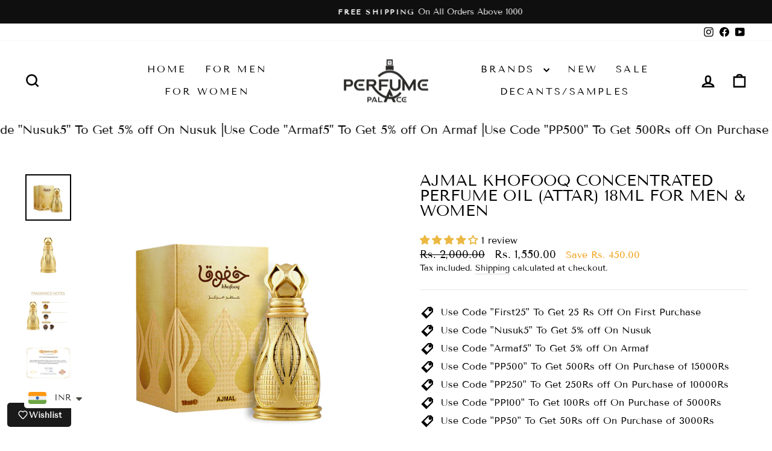

--- FILE ---
content_type: text/html; charset=utf-8
request_url: https://perfumepalace.in/products/ajmal-khofooq-concentrated-perfume-oil-18ml-for-men-women
body_size: 58405
content:
<!doctype html>
<html class="no-js" lang="en" dir="ltr">
<head>
  <!-- Gokwik theme code start -->
  <link rel="dns-prefetch" href="https://pdp.gokwik.co/">
  <link rel="dns-prefetch" href="https://api.gokwik.co">
    <!--  -->
 <!-- Gokwik theme code End -->
  <meta charset="utf-8">
  <meta http-equiv="X-UA-Compatible" content="IE=edge,chrome=1">
  <meta name="viewport" content="width=device-width,initial-scale=1">
  <meta name="theme-color" content="#000000">
  <link rel="canonical" href="https://perfumepalace.in/products/ajmal-khofooq-concentrated-perfume-oil-18ml-for-men-women">
  <link rel="preconnect" href="https://cdn.shopify.com" crossorigin>
  <link rel="preconnect" href="https://fonts.shopifycdn.com" crossorigin>
  <link rel="dns-prefetch" href="https://productreviews.shopifycdn.com">
  <link rel="dns-prefetch" href="https://ajax.googleapis.com">
  <link rel="dns-prefetch" href="https://maps.googleapis.com">
  <link rel="dns-prefetch" href="https://maps.gstatic.com">
  <Meta name="robots" content="index, follow, max-snippet:-1, max-image-preview: large, max-video-preview:-1" /><link rel="shortcut icon" href="//perfumepalace.in/cdn/shop/files/Perfume_Palace_logo_Final_32x32.png?v=1666518741" type="image/png" /><title>Ajmal Khofooq Concentrated Perfume Oil (Attar) 18ml For Men &amp; Women
</title>
<meta name="description" content="Buy Now - Ajmal&#39;s Blu Eau de Parfum 90ml For Men This masculine fragrance features tangy aromas of summer, offering a refreshing choice for men who love the great outdoors. The distinguished icy aroma blends top fresh notes of Bergamot, Lavender, and Watermelon with invigorating ingredients like Lotus and Jasmine at the heart of the fragrance. Blu by Ajmal resonates with Sandalwood, Musk, and Amber at the base, giving it a woody, musky, and ambery scent that adds depth and complexity to the fragrance. Fragrance notes: Top Notes: Fresh, Aqueous (Bergamot, Lavender, Watermelon) Heart Notes: Floral (Lotus, Jasmine) Base Notes: Woody, Musky, Ambery (Sandalwood, Musk, Amber) Blu by Ajmal belongs to the olfactory family of Citrus."><meta property="og:site_name" content="Perfume Palace">
  <meta property="og:url" content="https://perfumepalace.in/products/ajmal-khofooq-concentrated-perfume-oil-18ml-for-men-women">
  <meta property="og:title" content="Ajmal Khofooq Concentrated Perfume Oil (Attar) 18ml For Men &amp; Women">
  <meta property="og:type" content="product">
  <meta property="og:description" content="Buy Now - Ajmal&#39;s Blu Eau de Parfum 90ml For Men This masculine fragrance features tangy aromas of summer, offering a refreshing choice for men who love the great outdoors. The distinguished icy aroma blends top fresh notes of Bergamot, Lavender, and Watermelon with invigorating ingredients like Lotus and Jasmine at the heart of the fragrance. Blu by Ajmal resonates with Sandalwood, Musk, and Amber at the base, giving it a woody, musky, and ambery scent that adds depth and complexity to the fragrance. Fragrance notes: Top Notes: Fresh, Aqueous (Bergamot, Lavender, Watermelon) Heart Notes: Floral (Lotus, Jasmine) Base Notes: Woody, Musky, Ambery (Sandalwood, Musk, Amber) Blu by Ajmal belongs to the olfactory family of Citrus."><meta property="og:image" content="http://perfumepalace.in/cdn/shop/files/6_53fb3517-c82c-4f9b-9e0b-5f12bbdd59f2.png?v=1701027397">
    <meta property="og:image:secure_url" content="https://perfumepalace.in/cdn/shop/files/6_53fb3517-c82c-4f9b-9e0b-5f12bbdd59f2.png?v=1701027397">
    <meta property="og:image:width" content="960">
    <meta property="og:image:height" content="977"><meta name="twitter:site" content="@">
  <meta name="twitter:card" content="summary_large_image">
  <meta name="twitter:title" content="Ajmal Khofooq Concentrated Perfume Oil (Attar) 18ml For Men & Women">
  <meta name="twitter:description" content="Buy Now - Ajmal&#39;s Blu Eau de Parfum 90ml For Men This masculine fragrance features tangy aromas of summer, offering a refreshing choice for men who love the great outdoors. The distinguished icy aroma blends top fresh notes of Bergamot, Lavender, and Watermelon with invigorating ingredients like Lotus and Jasmine at the heart of the fragrance. Blu by Ajmal resonates with Sandalwood, Musk, and Amber at the base, giving it a woody, musky, and ambery scent that adds depth and complexity to the fragrance. Fragrance notes: Top Notes: Fresh, Aqueous (Bergamot, Lavender, Watermelon) Heart Notes: Floral (Lotus, Jasmine) Base Notes: Woody, Musky, Ambery (Sandalwood, Musk, Amber) Blu by Ajmal belongs to the olfactory family of Citrus.">
<style data-shopify>@font-face {
  font-family: "Tenor Sans";
  font-weight: 400;
  font-style: normal;
  font-display: swap;
  src: url("//perfumepalace.in/cdn/fonts/tenor_sans/tenorsans_n4.966071a72c28462a9256039d3e3dc5b0cf314f65.woff2") format("woff2"),
       url("//perfumepalace.in/cdn/fonts/tenor_sans/tenorsans_n4.2282841d948f9649ba5c3cad6ea46df268141820.woff") format("woff");
}

  @font-face {
  font-family: "Tenor Sans";
  font-weight: 400;
  font-style: normal;
  font-display: swap;
  src: url("//perfumepalace.in/cdn/fonts/tenor_sans/tenorsans_n4.966071a72c28462a9256039d3e3dc5b0cf314f65.woff2") format("woff2"),
       url("//perfumepalace.in/cdn/fonts/tenor_sans/tenorsans_n4.2282841d948f9649ba5c3cad6ea46df268141820.woff") format("woff");
}


  
  
  
</style><link href="//perfumepalace.in/cdn/shop/t/13/assets/theme.css?v=67849078555032778521763452421" rel="stylesheet" type="text/css" media="all" />
<style data-shopify>:root {
    --typeHeaderPrimary: "Tenor Sans";
    --typeHeaderFallback: sans-serif;
    --typeHeaderSize: 30px;
    --typeHeaderWeight: 400;
    --typeHeaderLineHeight: 1;
    --typeHeaderSpacing: 0.0em;

    --typeBasePrimary:"Tenor Sans";
    --typeBaseFallback:sans-serif;
    --typeBaseSize: 16px;
    --typeBaseWeight: 400;
    --typeBaseSpacing: 0.0em;
    --typeBaseLineHeight: 1.4;
    --typeBaselineHeightMinus01: 1.3;

    --typeCollectionTitle: 20px;

    --iconWeight: 6px;
    --iconLinecaps: miter;

    
        --buttonRadius: 0;
    

    --colorGridOverlayOpacity: 0.1;
    }

    .placeholder-content {
    background-image: linear-gradient(100deg, #ffffff 40%, #f7f7f7 63%, #ffffff 79%);
    }</style>

  
  <script>
    document.documentElement.className = document.documentElement.className.replace('no-js', 'js');

    window.theme = window.theme || {};
    theme.routes = {
      home: "/",
      cart: "/cart.js",
      cartPage: "/cart",
      cartAdd: "/cart/add.js",
      cartChange: "/cart/change.js",
      search: "/search",
      predictiveSearch: "/search/suggest"
    };
    theme.strings = {
      soldOut: "Sold Out",
      unavailable: "Unavailable",
      inStockLabel: "In stock, ready to ship",
      oneStockLabel: "Low stock - [count] item left",
      otherStockLabel: "Low stock - [count] items left",
      willNotShipUntil: "Ready to ship [date]",
      willBeInStockAfter: "Back in stock [date]",
      waitingForStock: "Backordered, shipping soon",
      savePrice: "Save [saved_amount]",
      cartEmpty: "Your cart is currently empty.",
      cartTermsConfirmation: "You must agree with the terms and conditions of sales to check out",
      searchCollections: "Collections",
      searchPages: "Pages",
      searchArticles: "Articles",
      productFrom: "from ",
      maxQuantity: "You can only have [quantity] of [title] in your cart."
    };
    theme.settings = {
      cartType: "drawer",
      isCustomerTemplate: false,
      moneyFormat: "\u003cspan class=money\u003eRs. {{amount}}\u003c\/span\u003e",
      saveType: "dollar",
      productImageSize: "natural",
      productImageCover: false,
      predictiveSearch: true,
      predictiveSearchType: null,
      predictiveSearchVendor: false,
      predictiveSearchPrice: false,
      quickView: true,
      themeName: 'Impulse',
      themeVersion: "7.5.0"
    };
  </script>

  <script>window.performance && window.performance.mark && window.performance.mark('shopify.content_for_header.start');</script><meta name="google-site-verification" content="IvgtQEgiodoPxQzXMDi9z3rU-sNIwpTA_admjwjf4qI">
<meta name="facebook-domain-verification" content="jayoeof04cyzdquwok4c5jk8k0tgm6">
<meta id="shopify-digital-wallet" name="shopify-digital-wallet" content="/26882670792/digital_wallets/dialog">
<link rel="alternate" type="application/json+oembed" href="https://perfumepalace.in/products/ajmal-khofooq-concentrated-perfume-oil-18ml-for-men-women.oembed">
<script async="async" src="/checkouts/internal/preloads.js?locale=en-IN"></script>
<script id="shopify-features" type="application/json">{"accessToken":"ecbf1e91acad006dfe6689b43b86d9c7","betas":["rich-media-storefront-analytics"],"domain":"perfumepalace.in","predictiveSearch":true,"shopId":26882670792,"locale":"en"}</script>
<script>var Shopify = Shopify || {};
Shopify.shop = "sm-perfume-store.myshopify.com";
Shopify.locale = "en";
Shopify.currency = {"active":"INR","rate":"1.0"};
Shopify.country = "IN";
Shopify.theme = {"name":"fastrrv3\u003c\u003eGokwik||6Feb25 -Magic 18th March","id":152115347671,"schema_name":"Impulse","schema_version":"7.5.0","theme_store_id":857,"role":"main"};
Shopify.theme.handle = "null";
Shopify.theme.style = {"id":null,"handle":null};
Shopify.cdnHost = "perfumepalace.in/cdn";
Shopify.routes = Shopify.routes || {};
Shopify.routes.root = "/";</script>
<script type="module">!function(o){(o.Shopify=o.Shopify||{}).modules=!0}(window);</script>
<script>!function(o){function n(){var o=[];function n(){o.push(Array.prototype.slice.apply(arguments))}return n.q=o,n}var t=o.Shopify=o.Shopify||{};t.loadFeatures=n(),t.autoloadFeatures=n()}(window);</script>
<script id="shop-js-analytics" type="application/json">{"pageType":"product"}</script>
<script defer="defer" async type="module" src="//perfumepalace.in/cdn/shopifycloud/shop-js/modules/v2/client.init-shop-cart-sync_D0dqhulL.en.esm.js"></script>
<script defer="defer" async type="module" src="//perfumepalace.in/cdn/shopifycloud/shop-js/modules/v2/chunk.common_CpVO7qML.esm.js"></script>
<script type="module">
  await import("//perfumepalace.in/cdn/shopifycloud/shop-js/modules/v2/client.init-shop-cart-sync_D0dqhulL.en.esm.js");
await import("//perfumepalace.in/cdn/shopifycloud/shop-js/modules/v2/chunk.common_CpVO7qML.esm.js");

  window.Shopify.SignInWithShop?.initShopCartSync?.({"fedCMEnabled":true,"windoidEnabled":true});

</script>
<script>(function() {
  var isLoaded = false;
  function asyncLoad() {
    if (isLoaded) return;
    isLoaded = true;
    var urls = ["https:\/\/cdn.shopify.com\/s\/files\/1\/0683\/1371\/0892\/files\/splmn-shopify-prod-August-31.min.js?v=1693985059\u0026shop=sm-perfume-store.myshopify.com","https:\/\/chimpstatic.com\/mcjs-connected\/js\/users\/440eb65f0cc4b4c606ca073a5\/c4d9d0981d647028733bf1dbe.js?shop=sm-perfume-store.myshopify.com","https:\/\/cdn.shopify.com\/s\/files\/1\/0449\/2568\/1820\/t\/4\/assets\/booster_currency.js?v=1624978055\u0026shop=sm-perfume-store.myshopify.com","https:\/\/cdn.shopify.com\/s\/files\/1\/0449\/2568\/1820\/t\/4\/assets\/booster_currency.js?v=1624978055\u0026shop=sm-perfume-store.myshopify.com","https:\/\/sr-cdn.shiprocket.in\/sr-promise\/static\/uc.js?channel_id=4\u0026sr_company_id=127516\u0026shop=sm-perfume-store.myshopify.com","https:\/\/tracker.wigzopush.com\/shopify.js?orgtoken=Qd3xcprQTmOOJkHdKl-niA\u0026shop=sm-perfume-store.myshopify.com","\/\/cdn.shopify.com\/proxy\/8ae16b9918d5ba1b6cc44d7e82cd24248cd102aec1c4889a54d36d9539c1f060\/apps.anhkiet.info\/snowfall-effect\/scripts\/2ce01f55f84288591437cc0cbbcbd2b4.js?token=20251107090234\u0026shop=sm-perfume-store.myshopify.com\u0026sp-cache-control=cHVibGljLCBtYXgtYWdlPTkwMA"];
    for (var i = 0; i < urls.length; i++) {
      var s = document.createElement('script');
      s.type = 'text/javascript';
      s.async = true;
      s.src = urls[i];
      var x = document.getElementsByTagName('script')[0];
      x.parentNode.insertBefore(s, x);
    }
  };
  if(window.attachEvent) {
    window.attachEvent('onload', asyncLoad);
  } else {
    window.addEventListener('load', asyncLoad, false);
  }
})();</script>
<script id="__st">var __st={"a":26882670792,"offset":19800,"reqid":"fc9f1ab9-6047-4f56-854c-d71de8e27084-1764818024","pageurl":"perfumepalace.in\/products\/ajmal-khofooq-concentrated-perfume-oil-18ml-for-men-women","u":"9dab7ca653dd","p":"product","rtyp":"product","rid":8200931803351};</script>
<script>window.ShopifyPaypalV4VisibilityTracking = true;</script>
<script id="form-persister">!function(){'use strict';const t='contact',e='new_comment',n=[[t,t],['blogs',e],['comments',e],[t,'customer']],o='password',r='form_key',c=['recaptcha-v3-token','g-recaptcha-response','h-captcha-response',o],s=()=>{try{return window.sessionStorage}catch{return}},i='__shopify_v',u=t=>t.elements[r],a=function(){const t=[...n].map((([t,e])=>`form[action*='/${t}']:not([data-nocaptcha='true']) input[name='form_type'][value='${e}']`)).join(',');var e;return e=t,()=>e?[...document.querySelectorAll(e)].map((t=>t.form)):[]}();function m(t){const e=u(t);a().includes(t)&&(!e||!e.value)&&function(t){try{if(!s())return;!function(t){const e=s();if(!e)return;const n=u(t);if(!n)return;const o=n.value;o&&e.removeItem(o)}(t);const e=Array.from(Array(32),(()=>Math.random().toString(36)[2])).join('');!function(t,e){u(t)||t.append(Object.assign(document.createElement('input'),{type:'hidden',name:r})),t.elements[r].value=e}(t,e),function(t,e){const n=s();if(!n)return;const r=[...t.querySelectorAll(`input[type='${o}']`)].map((({name:t})=>t)),u=[...c,...r],a={};for(const[o,c]of new FormData(t).entries())u.includes(o)||(a[o]=c);n.setItem(e,JSON.stringify({[i]:1,action:t.action,data:a}))}(t,e)}catch(e){console.error('failed to persist form',e)}}(t)}const f=t=>{if('true'===t.dataset.persistBound)return;const e=function(t,e){const n=function(t){return'function'==typeof t.submit?t.submit:HTMLFormElement.prototype.submit}(t).bind(t);return function(){let t;return()=>{t||(t=!0,(()=>{try{e(),n()}catch(t){(t=>{console.error('form submit failed',t)})(t)}})(),setTimeout((()=>t=!1),250))}}()}(t,(()=>{m(t)}));!function(t,e){if('function'==typeof t.submit&&'function'==typeof e)try{t.submit=e}catch{}}(t,e),t.addEventListener('submit',(t=>{t.preventDefault(),e()})),t.dataset.persistBound='true'};!function(){function t(t){const e=(t=>{const e=t.target;return e instanceof HTMLFormElement?e:e&&e.form})(t);e&&m(e)}document.addEventListener('submit',t),document.addEventListener('DOMContentLoaded',(()=>{const e=a();for(const t of e)f(t);var n;n=document.body,new window.MutationObserver((t=>{for(const e of t)if('childList'===e.type&&e.addedNodes.length)for(const t of e.addedNodes)1===t.nodeType&&'FORM'===t.tagName&&a().includes(t)&&f(t)})).observe(n,{childList:!0,subtree:!0,attributes:!1}),document.removeEventListener('submit',t)}))}()}();</script>
<script integrity="sha256-52AcMU7V7pcBOXWImdc/TAGTFKeNjmkeM1Pvks/DTgc=" data-source-attribution="shopify.loadfeatures" defer="defer" src="//perfumepalace.in/cdn/shopifycloud/storefront/assets/storefront/load_feature-81c60534.js" crossorigin="anonymous"></script>
<script data-source-attribution="shopify.dynamic_checkout.dynamic.init">var Shopify=Shopify||{};Shopify.PaymentButton=Shopify.PaymentButton||{isStorefrontPortableWallets:!0,init:function(){window.Shopify.PaymentButton.init=function(){};var t=document.createElement("script");t.src="https://perfumepalace.in/cdn/shopifycloud/portable-wallets/latest/portable-wallets.en.js",t.type="module",document.head.appendChild(t)}};
</script>
<script data-source-attribution="shopify.dynamic_checkout.buyer_consent">
  function portableWalletsHideBuyerConsent(e){var t=document.getElementById("shopify-buyer-consent"),n=document.getElementById("shopify-subscription-policy-button");t&&n&&(t.classList.add("hidden"),t.setAttribute("aria-hidden","true"),n.removeEventListener("click",e))}function portableWalletsShowBuyerConsent(e){var t=document.getElementById("shopify-buyer-consent"),n=document.getElementById("shopify-subscription-policy-button");t&&n&&(t.classList.remove("hidden"),t.removeAttribute("aria-hidden"),n.addEventListener("click",e))}window.Shopify?.PaymentButton&&(window.Shopify.PaymentButton.hideBuyerConsent=portableWalletsHideBuyerConsent,window.Shopify.PaymentButton.showBuyerConsent=portableWalletsShowBuyerConsent);
</script>
<script>
  function portableWalletsCleanup(e){e&&e.src&&console.error("Failed to load portable wallets script "+e.src);var t=document.querySelectorAll("shopify-accelerated-checkout .shopify-payment-button__skeleton, shopify-accelerated-checkout-cart .wallet-cart-button__skeleton"),e=document.getElementById("shopify-buyer-consent");for(let e=0;e<t.length;e++)t[e].remove();e&&e.remove()}function portableWalletsNotLoadedAsModule(e){e instanceof ErrorEvent&&"string"==typeof e.message&&e.message.includes("import.meta")&&"string"==typeof e.filename&&e.filename.includes("portable-wallets")&&(window.removeEventListener("error",portableWalletsNotLoadedAsModule),window.Shopify.PaymentButton.failedToLoad=e,"loading"===document.readyState?document.addEventListener("DOMContentLoaded",window.Shopify.PaymentButton.init):window.Shopify.PaymentButton.init())}window.addEventListener("error",portableWalletsNotLoadedAsModule);
</script>

<script type="module" src="https://perfumepalace.in/cdn/shopifycloud/portable-wallets/latest/portable-wallets.en.js" onError="portableWalletsCleanup(this)" crossorigin="anonymous"></script>
<script nomodule>
  document.addEventListener("DOMContentLoaded", portableWalletsCleanup);
</script>

<link id="shopify-accelerated-checkout-styles" rel="stylesheet" media="screen" href="https://perfumepalace.in/cdn/shopifycloud/portable-wallets/latest/accelerated-checkout-backwards-compat.css" crossorigin="anonymous">
<style id="shopify-accelerated-checkout-cart">
        #shopify-buyer-consent {
  margin-top: 1em;
  display: inline-block;
  width: 100%;
}

#shopify-buyer-consent.hidden {
  display: none;
}

#shopify-subscription-policy-button {
  background: none;
  border: none;
  padding: 0;
  text-decoration: underline;
  font-size: inherit;
  cursor: pointer;
}

#shopify-subscription-policy-button::before {
  box-shadow: none;
}

      </style>

<script>window.performance && window.performance.mark && window.performance.mark('shopify.content_for_header.end');</script>

  <script src="//perfumepalace.in/cdn/shop/t/13/assets/vendor-scripts-v11.js" defer="defer"></script><script src="//perfumepalace.in/cdn/shop/t/13/assets/theme.js?v=136904160527539270741749550232" defer="defer"></script>





  

  

  

  

  

   <script type="application/javascript">
  checkoutBuyer = "https://fastrr-boost-ui.pickrr.com/";
</script>
<input type="hidden" value="perfumepalace.in" id="sellerDomain">
<link rel="stylesheet" href="https://fastrr-boost-ui.pickrr.com/assets/styles/shopify.css">
<script src="https://fastrr-boost-ui.pickrr.com/assets/js/channels/shopify.js" defer></script>
<script src="https://fastrr-boost-ui.pickrr.com/assets/js/channels/shiprocketMarketing.js"></script>
<input type="hidden" value="rz" id="template">


<style>
    .shiprocket-headless[data-type="product"] .sr-headless-checkout{
      margin-top:10px !important;
    }

    .sr-discount-label{
    font-weight:700 !important;
    }


    /* .sr-headless-checkout {
      font-family: inherit;
      font-size: 15px;
      font-weight: 400;
      border-radius: 10px;
      height: 45px;
      letter-spacing: 1px;
      background-color:rgb(19, 157, 206) ;
       } */
  
</style>
<!-- BTN - CUST - SCRIPT - START -->
<input type="hidden" value="true" id="shiprocketCheckoutBtnStylesCheck">
<script>
  let btnStyles = null;
  
    btnStyles = {"sr-headless-checkout":{"height":"50px","border-radius":"3px"},"sr-button-text-container":{"font-size":"14px"},"sr-payment-icons":{"display":"block"},"sr-discount-label":{"display":"block","text":"Extra discount on UPI Payments","background-color":"#50d365"},"sr-powered-by":{"display":"block"}}
  
      
  if (btnStyles && typeof btnStyles === 'object') {
    const styleElement = document.createElement("style");
    styleElement.type = "text/css";
    let cssRules = "";

    Object.entries(btnStyles).forEach(([className, styles]) => {
      // Convert styles object to CSS rules with !important
      const stylesString = Object.entries(styles)
        .filter(([key]) => key !== "text" && key !== "animation") // Exclude text and animation
        .map(([key, value]) => `${key}: ${value} !important;`)
        .join(" ");

      // Define the animation keyframes if needed
      let animationRule = "";
      if (styles.animation === "horizontal-jiggle") {
        animationRule = `
          @keyframes horizontal-jiggle {
            0%, 100% { transform: translateX(0); }
            25% { transform: translateX(-5px); }
            50% { transform: translateX(5px); }
            75% { transform: translateX(-5px); }
          }
        `;
      }

      // Base CSS rule for the class
      let cssRule = `
        ${animationRule}

        .${className} {
          ${stylesString}
          font-family: -apple-system, BlinkMacSystemFont, "Segoe UI", Roboto, "Helvetica Neue", Arial, sans-serif !important;
          ${styles.animation === "horizontal-jiggle" ? "animation: horizontal-jiggle 1s ease-in-out infinite;" : ""}
        }
      `;

      // If 'text' key exists, append additional CSS rules
      if (styles.text) {
        cssRule += `
          .${className}:after {
            content: "${styles.text}";
          }
          .${className} span {
            display: none !important;
          }
        `;
      }

      cssRules += cssRule;
    });

    // Set the CSS rules in the style element
    styleElement.textContent = cssRules;
    // Append the style element to the head
    document.head.appendChild(styleElement);
  }
</script>
<!-- BTN - CUST - SCRIPT - END -->

   <!-- Global Timezone Script -->
    <script>
  function getUserTimezone() {
    return Intl.DateTimeFormat().resolvedOptions().timeZone;
  }
  function renderButton(showShiprocketCheckout) {
    let modifiedCSS = "";
    if (showShiprocketCheckout) {
      modifiedCSS = `
        button[name="checkout"]{display:none !important;}
        .shopify-payment-button__button.shopify-payment-button__button--unbranded{display:none !important;}
      `;
    } else {
      modifiedCSS = `
        .shiprocket-headless{display:none !important;}
      `;
    }
    const styleElement = document.createElement("style");
    styleElement.textContent = modifiedCSS;
    document.head.appendChild(styleElement);
  }
  function checkAndSetButtonVisibility() {
    const indiaTimezones = ["Asia/Kolkata", "Asia/Calcutta"];
    const userTimezone = getUserTimezone();
    const isIndia = indiaTimezones.includes(userTimezone);
    renderButton(isIndia);
  }
  checkAndSetButtonVisibility();
</script>



<!-- BEGIN app block: shopify://apps/gsc-instagram-feed/blocks/embed/96970b1b-b770-454f-b16b-51f47e1aa4ed --><script>
  try {
    window.GSC_INSTAFEED_WIDGETS = [{"key":"GSC-JXfSoVNkoHQnFYF","popup":{"avatar":true,"caption":true,"username":true,"likeCount":true,"permalink":true,"commentsCount":true,"permalinkText":"View post"},"blocks":[{"id":"heading-kIYvkFOuRmTC","type":"heading","align":"center","color":"#000000","value":"Follow us on Instagram","enabled":true,"padding":{"mobile":{},"desktop":{}},"fontWeight":"600","textTransform":"unset","mobileFontSize":"24px","desktopFontSize":"28px"},{"id":"text-SnufmUTrIXsD","type":"text","align":"center","color":"#616161","value":"Join our community for daily inspiration and a closer look at our creations","enabled":true,"padding":{"mobile":{"bottom":"8px"},"desktop":{"bottom":"12px"}},"fontWeight":"400","textTransform":"unset","mobileFontSize":"14px","desktopFontSize":"16px"},{"id":"posts-pGQtrVMMJtKh","type":"posts","aspect":"1:1","radius":{"mobile":"8px","desktop":"12px"},"enabled":true,"padding":{"mobile":{},"desktop":{}},"hoverEffects":{"caption":false,"enabled":true,"instLogo":true,"likeCount":true,"commentsCount":true},"videoAutoplay":true,"mediaClickAction":"popup","showMediaTypeIcon":true},{"id":"button-KrOmHAZEoYfZ","href":"https://instagram.com/perfumepalace.in","type":"button","label":"Visit Instagram","width":"content","border":{"size":"2px","color":"#000000","enabled":false},"margin":{"mobile":{"top":"8px","left":"0px","right":"0px","bottom":"0px"},"desktop":{"top":"12px","left":"0px","right":"0px","bottom":"0px"}},"radius":{"value":"12px","enabled":true},"target":"_blank","enabled":true,"padding":{"mobile":{"top":"14px","left":"32px","right":"32px","bottom":"14px"},"desktop":{"top":"16px","left":"48px","right":"48px","bottom":"16px"}},"textColor":"#ffffff","background":{"blur":"0px","color":"#000000","enabled":true},"fontWeight":"600","textTransform":"unset","mobileFontSize":"13px","desktopFontSize":"15px","mobileLetterSpacing":"0","desktopLetterSpacing":"0"}],"enabled":true,"general":{"breakpoint":"768px","updateInterval":"day"},"container":{"margin":{"mobile":{"top":"0px","left":"0px","right":"0px","bottom":"0px"},"desktop":{"top":"0px","left":"0px","right":"0px","bottom":"0px"}},"radius":{"value":"0px","enabled":true},"padding":{"mobile":{"top":"48px","left":"16px","right":"16px","bottom":"48px"},"desktop":{"top":"80px","left":"20px","right":"20px","bottom":"80px"}},"background":{"blur":"0px","color":"#ffffff","enabled":true},"containerWidthType":"full","containerWidthValue":"1024px"},"hasGscLogo":true,"mobileLayout":{"grid":{"gap":"4px","rowCount":2,"columnCount":3},"mode":"auto","variant":"carousel","carousel":{"gap":"4px","autoplay":{"speed":3,"enabled":true},"mediaCount":20,"columnCount":2},"autoConfig":{"grid":{"gap":"4px","rowCount":2,"columnCount":3},"variant":"carousel","carousel":{"gap":"4px","autoplay":{"speed":3,"enabled":true},"mediaCount":20,"columnCount":2}}},"desktopLayout":{"grid":{"gap":"12px","rowCount":2,"columnCount":5},"variant":"grid","carousel":{"gap":"12px","arrows":"always","autoplay":{"speed":3,"enabled":true},"mediaCount":20,"columnCount":5}}}]
  } catch (e) {
    console.log(e);
  }
</script>


<!-- END app block --><!-- BEGIN app block: shopify://apps/judge-me-reviews/blocks/judgeme_core/61ccd3b1-a9f2-4160-9fe9-4fec8413e5d8 --><!-- Start of Judge.me Core -->




<link rel="dns-prefetch" href="https://cdnwidget.judge.me">
<link rel="dns-prefetch" href="https://cdn.judge.me">
<link rel="dns-prefetch" href="https://cdn1.judge.me">
<link rel="dns-prefetch" href="https://api.judge.me">

<script data-cfasync='false' class='jdgm-settings-script'>window.jdgmSettings={"pagination":5,"disable_web_reviews":false,"badge_no_review_text":"No reviews","badge_n_reviews_text":"{{ n }} review/reviews","badge_star_color":"#ecb842","hide_badge_preview_if_no_reviews":true,"badge_hide_text":false,"enforce_center_preview_badge":false,"widget_title":"Customer Reviews","widget_open_form_text":"Write a review","widget_close_form_text":"Cancel review","widget_refresh_page_text":"Refresh page","widget_summary_text":"Based on {{ number_of_reviews }} review/reviews","widget_no_review_text":"Add Reviews","widget_name_field_text":"Name","widget_verified_name_field_text":"Verified Name (public)","widget_name_placeholder_text":"Enter your name (public)","widget_required_field_error_text":"This field is required.","widget_email_field_text":"Email","widget_verified_email_field_text":"Verified Email (private, can not be edited)","widget_email_placeholder_text":"Enter your email (private)","widget_email_field_error_text":"Please enter a valid email address.","widget_rating_field_text":"Rating","widget_review_title_field_text":"Review Title","widget_review_title_placeholder_text":"Give your review a title","widget_review_body_field_text":"Review","widget_review_body_placeholder_text":"Write your comments here","widget_pictures_field_text":"Picture/Video (optional)","widget_submit_review_text":"Submit Review","widget_submit_verified_review_text":"Submit Verified Review","widget_submit_success_msg_with_auto_publish":"Thank you! Please refresh the page in a few moments to see your review. You can remove or edit your review by logging into \u003ca href='https://judge.me/login' target='_blank' rel='nofollow noopener'\u003eJudge.me\u003c/a\u003e","widget_submit_success_msg_no_auto_publish":"Thank you! Your review will be published as soon as it is approved by the shop admin. You can remove or edit your review by logging into \u003ca href='https://judge.me/login' target='_blank' rel='nofollow noopener'\u003eJudge.me\u003c/a\u003e","widget_show_default_reviews_out_of_total_text":"Showing {{ n_reviews_shown }} out of {{ n_reviews }} reviews.","widget_show_all_link_text":"Show all","widget_show_less_link_text":"Show less","widget_author_said_text":"{{ reviewer_name }} said:","widget_days_text":"{{ n }} days ago","widget_weeks_text":"{{ n }} week/weeks ago","widget_months_text":"{{ n }} month/months ago","widget_years_text":"{{ n }} year/years ago","widget_yesterday_text":"Yesterday","widget_today_text":"Today","widget_replied_text":"\u003e\u003e {{ shop_name }} replied:","widget_read_more_text":"Read more","widget_rating_filter_see_all_text":"See all reviews","widget_sorting_most_recent_text":"Most Recent","widget_sorting_highest_rating_text":"Highest Rating","widget_sorting_lowest_rating_text":"Lowest Rating","widget_sorting_with_pictures_text":"Only Pictures","widget_sorting_most_helpful_text":"Most Helpful","widget_open_question_form_text":"Ask a question","widget_reviews_subtab_text":"Reviews","widget_questions_subtab_text":"Questions","widget_question_label_text":"Question","widget_answer_label_text":"Answer","widget_question_placeholder_text":"Write your question here","widget_submit_question_text":"Submit Question","widget_question_submit_success_text":"Thank you for your question! We will notify you once it gets answered.","widget_star_color":"#ecb842","verified_badge_text":"Verified","verified_badge_placement":"left-of-reviewer-name","widget_hide_border":false,"widget_social_share":false,"widget_thumb":false,"widget_review_location_show":false,"widget_location_format":"country_iso_code","all_reviews_include_out_of_store_products":true,"all_reviews_out_of_store_text":"(out of store)","all_reviews_product_name_prefix_text":"about","enable_review_pictures":true,"enable_question_anwser":false,"widget_product_reviews_subtab_text":"Product Reviews","widget_shop_reviews_subtab_text":"Shop Reviews","widget_write_a_store_review_text":"Write a Store Review","widget_other_languages_heading":"Reviews in Other Languages","widget_sorting_pictures_first_text":"Pictures First","floating_tab_button_name":"★ Reviews","floating_tab_title":"Let customers speak for us","floating_tab_url":"","floating_tab_url_enabled":false,"all_reviews_text_badge_text":"Customers rate us {{ shop.metafields.judgeme.all_reviews_rating | round: 1 }}/5 based on {{ shop.metafields.judgeme.all_reviews_count }} reviews.","all_reviews_text_badge_text_branded_style":"{{ shop.metafields.judgeme.all_reviews_rating | round: 1 }} out of 5 stars based on {{ shop.metafields.judgeme.all_reviews_count }} reviews","all_reviews_text_badge_url":"","featured_carousel_title":"Let customers speak for us","featured_carousel_count_text":"from {{ n }} reviews","featured_carousel_url":"","verified_count_badge_url":"","widget_rating_preset_default":0,"widget_star_use_custom_color":true,"picture_reminder_submit_button":"Upload Pictures","enable_review_videos":true,"widget_sorting_videos_first_text":"Videos First","widget_review_pending_text":"Pending","featured_carousel_items_for_large_screen":5,"remove_microdata_snippet":true,"preview_badge_no_question_text":"No questions","preview_badge_n_question_text":"{{ number_of_questions }} question/questions","widget_search_bar_placeholder":"Search reviews","widget_sorting_verified_only_text":"Verified only","featured_carousel_theme":"gallery","featured_carousel_more_reviews_button_text":"Read more reviews","featured_carousel_view_product_button_text":"View product","all_reviews_page_load_more_text":"Load More Reviews","widget_advanced_speed_features":5,"widget_public_name_text":"displayed publicly like","default_reviewer_name_has_non_latin":true,"widget_reviewer_anonymous":"Anonymous","medals_widget_title":"Judge.me Review Medals","widget_invalid_yt_video_url_error_text":"Not a YouTube video URL","widget_max_length_field_error_text":"Please enter no more than {0} characters.","widget_verified_by_shop_text":"Verified by Shop","widget_show_photo_gallery":true,"widget_load_with_code_splitting":true,"widget_ugc_title":"Made by us, Shared by you","widget_ugc_subtitle":"Tag us to see your picture featured in our page","widget_ugc_primary_button_text":"Buy Now","widget_ugc_secondary_button_text":"Load More","widget_ugc_reviews_button_text":"View Reviews","widget_primary_color":"#ecb842","widget_summary_average_rating_text":"{{ average_rating }} out of 5","widget_media_grid_title":"Customer photos \u0026 videos","widget_media_grid_see_more_text":"See more","widget_show_product_medals":false,"widget_verified_by_judgeme_text":"Verified ","widget_verified_by_judgeme_text_in_store_medals":"Verified by Judge.me","widget_media_field_exceed_quantity_message":"Sorry, we can only accept {{ max_media }} for one review.","widget_media_field_exceed_limit_message":"{{ file_name }} is too large, please select a {{ media_type }} less than {{ size_limit }}MB.","widget_review_submitted_text":"Review Submitted!","widget_question_submitted_text":"Question Submitted!","widget_close_form_text_question":"Cancel","widget_write_your_answer_here_text":"Write your answer here","widget_enabled_branded_link":true,"widget_show_collected_by_judgeme":false,"widget_collected_by_judgeme_text":"collected by Judge.me","widget_load_more_text":"Load More","widget_full_review_text":"Full Review","widget_read_more_reviews_text":"Read More Reviews","widget_read_questions_text":"Read Questions","widget_questions_and_answers_text":"Questions \u0026 Answers","widget_verified_by_text":"Verified by","widget_number_of_reviews_text":"{{ number_of_reviews }} reviews","widget_back_button_text":"Back","widget_next_button_text":"Next","widget_custom_forms_filter_button":"Filters","custom_forms_style":"vertical","how_reviews_are_collected":"How reviews are collected?","widget_gdpr_statement":"How we use your data: We’ll only contact you about the review you left, and only if necessary. By submitting your review, you agree to Judge.me’s \u003ca href='https://judge.me/terms' target='_blank' rel='nofollow noopener'\u003eterms\u003c/a\u003e, \u003ca href='https://judge.me/privacy' target='_blank' rel='nofollow noopener'\u003eprivacy\u003c/a\u003e and \u003ca href='https://judge.me/content-policy' target='_blank' rel='nofollow noopener'\u003econtent\u003c/a\u003e policies.","review_snippet_widget_round_border_style":true,"review_snippet_widget_card_color":"#FFFFFF","review_snippet_widget_slider_arrows_background_color":"#FFFFFF","review_snippet_widget_slider_arrows_color":"#000000","review_snippet_widget_star_color":"#339999","preview_badge_collection_page_install_preference":true,"preview_badge_home_page_install_preference":true,"preview_badge_product_page_install_preference":true,"review_widget_best_location":true,"platform":"shopify","branding_url":"https://app.judge.me/reviews/stores/perfumepalace.in","branding_text":"Powered by Judge.me","locale":"en","reply_name":"Perfume Palace","widget_version":"3.0","footer":true,"autopublish":false,"review_dates":true,"enable_custom_form":false,"shop_use_review_site":true,"enable_multi_locales_translations":false,"can_be_branded":false,"reply_name_text":"Perfume Palace"};</script> <style class='jdgm-settings-style'>.jdgm-xx{left:0}:root{--jdgm-primary-color: #ecb842;--jdgm-secondary-color: rgba(236,184,66,0.1);--jdgm-star-color: #ecb842;--jdgm-write-review-text-color: white;--jdgm-write-review-bg-color: #ecb842;--jdgm-paginate-color: #ecb842;--jdgm-border-radius: 0;--jdgm-reviewer-name-color: #ecb842}.jdgm-histogram__bar-content{background-color:#ecb842}.jdgm-rev[data-verified-buyer=true] .jdgm-rev__icon.jdgm-rev__icon:after,.jdgm-rev__buyer-badge.jdgm-rev__buyer-badge{color:white;background-color:#ecb842}.jdgm-review-widget--small .jdgm-gallery.jdgm-gallery .jdgm-gallery__thumbnail-link:nth-child(8) .jdgm-gallery__thumbnail-wrapper.jdgm-gallery__thumbnail-wrapper:before{content:"See more"}@media only screen and (min-width: 768px){.jdgm-gallery.jdgm-gallery .jdgm-gallery__thumbnail-link:nth-child(8) .jdgm-gallery__thumbnail-wrapper.jdgm-gallery__thumbnail-wrapper:before{content:"See more"}}.jdgm-preview-badge .jdgm-star.jdgm-star{color:#ecb842}.jdgm-prev-badge[data-average-rating='0.00']{display:none !important}.jdgm-author-all-initials{display:none !important}.jdgm-author-last-initial{display:none !important}.jdgm-rev-widg__title{visibility:hidden}.jdgm-rev-widg__summary-text{visibility:hidden}.jdgm-prev-badge__text{visibility:hidden}.jdgm-rev__prod-link-prefix:before{content:'about'}.jdgm-rev__out-of-store-text:before{content:'(out of store)'}@media only screen and (min-width: 768px){.jdgm-rev__pics .jdgm-rev_all-rev-page-picture-separator,.jdgm-rev__pics .jdgm-rev__product-picture{display:none}}@media only screen and (max-width: 768px){.jdgm-rev__pics .jdgm-rev_all-rev-page-picture-separator,.jdgm-rev__pics .jdgm-rev__product-picture{display:none}}.jdgm-verified-count-badget[data-from-snippet="true"]{display:none !important}.jdgm-carousel-wrapper[data-from-snippet="true"]{display:none !important}.jdgm-all-reviews-text[data-from-snippet="true"]{display:none !important}.jdgm-medals-section[data-from-snippet="true"]{display:none !important}.jdgm-ugc-media-wrapper[data-from-snippet="true"]{display:none !important}.jdgm-review-snippet-widget .jdgm-rev-snippet-widget__cards-container .jdgm-rev-snippet-card{border-radius:8px;background:#fff}.jdgm-review-snippet-widget .jdgm-rev-snippet-widget__cards-container .jdgm-rev-snippet-card__rev-rating .jdgm-star{color:#399}.jdgm-review-snippet-widget .jdgm-rev-snippet-widget__prev-btn,.jdgm-review-snippet-widget .jdgm-rev-snippet-widget__next-btn{border-radius:50%;background:#fff}.jdgm-review-snippet-widget .jdgm-rev-snippet-widget__prev-btn>svg,.jdgm-review-snippet-widget .jdgm-rev-snippet-widget__next-btn>svg{fill:#000}.jdgm-full-rev-modal.rev-snippet-widget .jm-mfp-container .jm-mfp-content,.jdgm-full-rev-modal.rev-snippet-widget .jm-mfp-container .jdgm-full-rev__icon,.jdgm-full-rev-modal.rev-snippet-widget .jm-mfp-container .jdgm-full-rev__pic-img,.jdgm-full-rev-modal.rev-snippet-widget .jm-mfp-container .jdgm-full-rev__reply{border-radius:8px}.jdgm-full-rev-modal.rev-snippet-widget .jm-mfp-container .jdgm-full-rev[data-verified-buyer="true"] .jdgm-full-rev__icon::after{border-radius:8px}.jdgm-full-rev-modal.rev-snippet-widget .jm-mfp-container .jdgm-full-rev .jdgm-rev__buyer-badge{border-radius:calc( 8px / 2 )}.jdgm-full-rev-modal.rev-snippet-widget .jm-mfp-container .jdgm-full-rev .jdgm-full-rev__replier::before{content:'Perfume Palace'}.jdgm-full-rev-modal.rev-snippet-widget .jm-mfp-container .jdgm-full-rev .jdgm-full-rev__product-button{border-radius:calc( 8px * 6 )}
</style> <style class='jdgm-settings-style'></style>

  
  
  
  <style class='jdgm-miracle-styles'>
  @-webkit-keyframes jdgm-spin{0%{-webkit-transform:rotate(0deg);-ms-transform:rotate(0deg);transform:rotate(0deg)}100%{-webkit-transform:rotate(359deg);-ms-transform:rotate(359deg);transform:rotate(359deg)}}@keyframes jdgm-spin{0%{-webkit-transform:rotate(0deg);-ms-transform:rotate(0deg);transform:rotate(0deg)}100%{-webkit-transform:rotate(359deg);-ms-transform:rotate(359deg);transform:rotate(359deg)}}@font-face{font-family:'JudgemeStar';src:url("[data-uri]") format("woff");font-weight:normal;font-style:normal}.jdgm-star{font-family:'JudgemeStar';display:inline !important;text-decoration:none !important;padding:0 4px 0 0 !important;margin:0 !important;font-weight:bold;opacity:1;-webkit-font-smoothing:antialiased;-moz-osx-font-smoothing:grayscale}.jdgm-star:hover{opacity:1}.jdgm-star:last-of-type{padding:0 !important}.jdgm-star.jdgm--on:before{content:"\e000"}.jdgm-star.jdgm--off:before{content:"\e001"}.jdgm-star.jdgm--half:before{content:"\e002"}.jdgm-widget *{margin:0;line-height:1.4;-webkit-box-sizing:border-box;-moz-box-sizing:border-box;box-sizing:border-box;-webkit-overflow-scrolling:touch}.jdgm-hidden{display:none !important;visibility:hidden !important}.jdgm-temp-hidden{display:none}.jdgm-spinner{width:40px;height:40px;margin:auto;border-radius:50%;border-top:2px solid #eee;border-right:2px solid #eee;border-bottom:2px solid #eee;border-left:2px solid #ccc;-webkit-animation:jdgm-spin 0.8s infinite linear;animation:jdgm-spin 0.8s infinite linear}.jdgm-prev-badge{display:block !important}

</style>


  
  
   


<script data-cfasync='false' class='jdgm-script'>
!function(e){window.jdgm=window.jdgm||{},jdgm.CDN_HOST="https://cdnwidget.judge.me/",jdgm.API_HOST="https://api.judge.me/",jdgm.CDN_BASE_URL="https://cdn.shopify.com/extensions/019ae4f9-30d7-748b-9e94-916b1d25bbb4/judgeme-extensions-256/assets/",
jdgm.docReady=function(d){(e.attachEvent?"complete"===e.readyState:"loading"!==e.readyState)?
setTimeout(d,0):e.addEventListener("DOMContentLoaded",d)},jdgm.loadCSS=function(d,t,o,a){
!o&&jdgm.loadCSS.requestedUrls.indexOf(d)>=0||(jdgm.loadCSS.requestedUrls.push(d),
(a=e.createElement("link")).rel="stylesheet",a.class="jdgm-stylesheet",a.media="nope!",
a.href=d,a.onload=function(){this.media="all",t&&setTimeout(t)},e.body.appendChild(a))},
jdgm.loadCSS.requestedUrls=[],jdgm.loadJS=function(e,d){var t=new XMLHttpRequest;
t.onreadystatechange=function(){4===t.readyState&&(Function(t.response)(),d&&d(t.response))},
t.open("GET",e),t.send()},jdgm.docReady((function(){(window.jdgmLoadCSS||e.querySelectorAll(
".jdgm-widget, .jdgm-all-reviews-page").length>0)&&(jdgmSettings.widget_load_with_code_splitting?
parseFloat(jdgmSettings.widget_version)>=3?jdgm.loadCSS(jdgm.CDN_HOST+"widget_v3/base.css"):
jdgm.loadCSS(jdgm.CDN_HOST+"widget/base.css"):jdgm.loadCSS(jdgm.CDN_HOST+"shopify_v2.css"),
jdgm.loadJS(jdgm.CDN_HOST+"loader.js"))}))}(document);
</script>
<noscript><link rel="stylesheet" type="text/css" media="all" href="https://cdnwidget.judge.me/shopify_v2.css"></noscript>

<!-- BEGIN app snippet: theme_fix_tags --><script>
  (function() {
    var jdgmThemeFixes = null;
    if (!jdgmThemeFixes) return;
    var thisThemeFix = jdgmThemeFixes[Shopify.theme.id];
    if (!thisThemeFix) return;

    if (thisThemeFix.html) {
      document.addEventListener("DOMContentLoaded", function() {
        var htmlDiv = document.createElement('div');
        htmlDiv.classList.add('jdgm-theme-fix-html');
        htmlDiv.innerHTML = thisThemeFix.html;
        document.body.append(htmlDiv);
      });
    };

    if (thisThemeFix.css) {
      var styleTag = document.createElement('style');
      styleTag.classList.add('jdgm-theme-fix-style');
      styleTag.innerHTML = thisThemeFix.css;
      document.head.append(styleTag);
    };

    if (thisThemeFix.js) {
      var scriptTag = document.createElement('script');
      scriptTag.classList.add('jdgm-theme-fix-script');
      scriptTag.innerHTML = thisThemeFix.js;
      document.head.append(scriptTag);
    };
  })();
</script>
<!-- END app snippet -->
<!-- End of Judge.me Core -->



<!-- END app block --><script src="https://cdn.shopify.com/extensions/0199e776-da15-7f04-8431-019361815ca9/instafeed-app-root-44/assets/gsc-instafeed-widget.js" type="text/javascript" defer="defer"></script>
<script src="https://cdn.shopify.com/extensions/019ae4f9-30d7-748b-9e94-916b1d25bbb4/judgeme-extensions-256/assets/loader.js" type="text/javascript" defer="defer"></script>
<script src="https://cdn.shopify.com/extensions/a9a32278-85fd-435d-a2e4-15afbc801656/nova-multi-currency-converter-1/assets/nova-cur-app-embed.js" type="text/javascript" defer="defer"></script>
<link href="https://cdn.shopify.com/extensions/a9a32278-85fd-435d-a2e4-15afbc801656/nova-multi-currency-converter-1/assets/nova-cur.css" rel="stylesheet" type="text/css" media="all">
<link href="https://monorail-edge.shopifysvc.com" rel="dns-prefetch">
<script>(function(){if ("sendBeacon" in navigator && "performance" in window) {try {var session_token_from_headers = performance.getEntriesByType('navigation')[0].serverTiming.find(x => x.name == '_s').description;} catch {var session_token_from_headers = undefined;}var session_cookie_matches = document.cookie.match(/_shopify_s=([^;]*)/);var session_token_from_cookie = session_cookie_matches && session_cookie_matches.length === 2 ? session_cookie_matches[1] : "";var session_token = session_token_from_headers || session_token_from_cookie || "";function handle_abandonment_event(e) {var entries = performance.getEntries().filter(function(entry) {return /monorail-edge.shopifysvc.com/.test(entry.name);});if (!window.abandonment_tracked && entries.length === 0) {window.abandonment_tracked = true;var currentMs = Date.now();var navigation_start = performance.timing.navigationStart;var payload = {shop_id: 26882670792,url: window.location.href,navigation_start,duration: currentMs - navigation_start,session_token,page_type: "product"};window.navigator.sendBeacon("https://monorail-edge.shopifysvc.com/v1/produce", JSON.stringify({schema_id: "online_store_buyer_site_abandonment/1.1",payload: payload,metadata: {event_created_at_ms: currentMs,event_sent_at_ms: currentMs}}));}}window.addEventListener('pagehide', handle_abandonment_event);}}());</script>
<script id="web-pixels-manager-setup">(function e(e,d,r,n,o){if(void 0===o&&(o={}),!Boolean(null===(a=null===(i=window.Shopify)||void 0===i?void 0:i.analytics)||void 0===a?void 0:a.replayQueue)){var i,a;window.Shopify=window.Shopify||{};var t=window.Shopify;t.analytics=t.analytics||{};var s=t.analytics;s.replayQueue=[],s.publish=function(e,d,r){return s.replayQueue.push([e,d,r]),!0};try{self.performance.mark("wpm:start")}catch(e){}var l=function(){var e={modern:/Edge?\/(1{2}[4-9]|1[2-9]\d|[2-9]\d{2}|\d{4,})\.\d+(\.\d+|)|Firefox\/(1{2}[4-9]|1[2-9]\d|[2-9]\d{2}|\d{4,})\.\d+(\.\d+|)|Chrom(ium|e)\/(9{2}|\d{3,})\.\d+(\.\d+|)|(Maci|X1{2}).+ Version\/(15\.\d+|(1[6-9]|[2-9]\d|\d{3,})\.\d+)([,.]\d+|)( \(\w+\)|)( Mobile\/\w+|) Safari\/|Chrome.+OPR\/(9{2}|\d{3,})\.\d+\.\d+|(CPU[ +]OS|iPhone[ +]OS|CPU[ +]iPhone|CPU IPhone OS|CPU iPad OS)[ +]+(15[._]\d+|(1[6-9]|[2-9]\d|\d{3,})[._]\d+)([._]\d+|)|Android:?[ /-](13[3-9]|1[4-9]\d|[2-9]\d{2}|\d{4,})(\.\d+|)(\.\d+|)|Android.+Firefox\/(13[5-9]|1[4-9]\d|[2-9]\d{2}|\d{4,})\.\d+(\.\d+|)|Android.+Chrom(ium|e)\/(13[3-9]|1[4-9]\d|[2-9]\d{2}|\d{4,})\.\d+(\.\d+|)|SamsungBrowser\/([2-9]\d|\d{3,})\.\d+/,legacy:/Edge?\/(1[6-9]|[2-9]\d|\d{3,})\.\d+(\.\d+|)|Firefox\/(5[4-9]|[6-9]\d|\d{3,})\.\d+(\.\d+|)|Chrom(ium|e)\/(5[1-9]|[6-9]\d|\d{3,})\.\d+(\.\d+|)([\d.]+$|.*Safari\/(?![\d.]+ Edge\/[\d.]+$))|(Maci|X1{2}).+ Version\/(10\.\d+|(1[1-9]|[2-9]\d|\d{3,})\.\d+)([,.]\d+|)( \(\w+\)|)( Mobile\/\w+|) Safari\/|Chrome.+OPR\/(3[89]|[4-9]\d|\d{3,})\.\d+\.\d+|(CPU[ +]OS|iPhone[ +]OS|CPU[ +]iPhone|CPU IPhone OS|CPU iPad OS)[ +]+(10[._]\d+|(1[1-9]|[2-9]\d|\d{3,})[._]\d+)([._]\d+|)|Android:?[ /-](13[3-9]|1[4-9]\d|[2-9]\d{2}|\d{4,})(\.\d+|)(\.\d+|)|Mobile Safari.+OPR\/([89]\d|\d{3,})\.\d+\.\d+|Android.+Firefox\/(13[5-9]|1[4-9]\d|[2-9]\d{2}|\d{4,})\.\d+(\.\d+|)|Android.+Chrom(ium|e)\/(13[3-9]|1[4-9]\d|[2-9]\d{2}|\d{4,})\.\d+(\.\d+|)|Android.+(UC? ?Browser|UCWEB|U3)[ /]?(15\.([5-9]|\d{2,})|(1[6-9]|[2-9]\d|\d{3,})\.\d+)\.\d+|SamsungBrowser\/(5\.\d+|([6-9]|\d{2,})\.\d+)|Android.+MQ{2}Browser\/(14(\.(9|\d{2,})|)|(1[5-9]|[2-9]\d|\d{3,})(\.\d+|))(\.\d+|)|K[Aa][Ii]OS\/(3\.\d+|([4-9]|\d{2,})\.\d+)(\.\d+|)/},d=e.modern,r=e.legacy,n=navigator.userAgent;return n.match(d)?"modern":n.match(r)?"legacy":"unknown"}(),u="modern"===l?"modern":"legacy",c=(null!=n?n:{modern:"",legacy:""})[u],f=function(e){return[e.baseUrl,"/wpm","/b",e.hashVersion,"modern"===e.buildTarget?"m":"l",".js"].join("")}({baseUrl:d,hashVersion:r,buildTarget:u}),m=function(e){var d=e.version,r=e.bundleTarget,n=e.surface,o=e.pageUrl,i=e.monorailEndpoint;return{emit:function(e){var a=e.status,t=e.errorMsg,s=(new Date).getTime(),l=JSON.stringify({metadata:{event_sent_at_ms:s},events:[{schema_id:"web_pixels_manager_load/3.1",payload:{version:d,bundle_target:r,page_url:o,status:a,surface:n,error_msg:t},metadata:{event_created_at_ms:s}}]});if(!i)return console&&console.warn&&console.warn("[Web Pixels Manager] No Monorail endpoint provided, skipping logging."),!1;try{return self.navigator.sendBeacon.bind(self.navigator)(i,l)}catch(e){}var u=new XMLHttpRequest;try{return u.open("POST",i,!0),u.setRequestHeader("Content-Type","text/plain"),u.send(l),!0}catch(e){return console&&console.warn&&console.warn("[Web Pixels Manager] Got an unhandled error while logging to Monorail."),!1}}}}({version:r,bundleTarget:l,surface:e.surface,pageUrl:self.location.href,monorailEndpoint:e.monorailEndpoint});try{o.browserTarget=l,function(e){var d=e.src,r=e.async,n=void 0===r||r,o=e.onload,i=e.onerror,a=e.sri,t=e.scriptDataAttributes,s=void 0===t?{}:t,l=document.createElement("script"),u=document.querySelector("head"),c=document.querySelector("body");if(l.async=n,l.src=d,a&&(l.integrity=a,l.crossOrigin="anonymous"),s)for(var f in s)if(Object.prototype.hasOwnProperty.call(s,f))try{l.dataset[f]=s[f]}catch(e){}if(o&&l.addEventListener("load",o),i&&l.addEventListener("error",i),u)u.appendChild(l);else{if(!c)throw new Error("Did not find a head or body element to append the script");c.appendChild(l)}}({src:f,async:!0,onload:function(){if(!function(){var e,d;return Boolean(null===(d=null===(e=window.Shopify)||void 0===e?void 0:e.analytics)||void 0===d?void 0:d.initialized)}()){var d=window.webPixelsManager.init(e)||void 0;if(d){var r=window.Shopify.analytics;r.replayQueue.forEach((function(e){var r=e[0],n=e[1],o=e[2];d.publishCustomEvent(r,n,o)})),r.replayQueue=[],r.publish=d.publishCustomEvent,r.visitor=d.visitor,r.initialized=!0}}},onerror:function(){return m.emit({status:"failed",errorMsg:"".concat(f," has failed to load")})},sri:function(e){var d=/^sha384-[A-Za-z0-9+/=]+$/;return"string"==typeof e&&d.test(e)}(c)?c:"",scriptDataAttributes:o}),m.emit({status:"loading"})}catch(e){m.emit({status:"failed",errorMsg:(null==e?void 0:e.message)||"Unknown error"})}}})({shopId: 26882670792,storefrontBaseUrl: "https://perfumepalace.in",extensionsBaseUrl: "https://extensions.shopifycdn.com/cdn/shopifycloud/web-pixels-manager",monorailEndpoint: "https://monorail-edge.shopifysvc.com/unstable/produce_batch",surface: "storefront-renderer",enabledBetaFlags: ["2dca8a86"],webPixelsConfigList: [{"id":"1681653975","configuration":"{\"swymApiEndpoint\":\"https:\/\/swymstore-v3free-01.swymrelay.com\",\"swymTier\":\"v3free-01\"}","eventPayloadVersion":"v1","runtimeContext":"STRICT","scriptVersion":"5b6f6917e306bc7f24523662663331c0","type":"APP","apiClientId":1350849,"privacyPurposes":["ANALYTICS","MARKETING","PREFERENCES"],"dataSharingAdjustments":{"protectedCustomerApprovalScopes":["read_customer_email","read_customer_name","read_customer_personal_data","read_customer_phone"]}},{"id":"1479278807","configuration":"{\"shopID\": \"71182\"}","eventPayloadVersion":"v1","runtimeContext":"STRICT","scriptVersion":"d22b5691c62682d22357c5bcbea63a2b","type":"APP","apiClientId":3780451,"privacyPurposes":["ANALYTICS","MARKETING","SALE_OF_DATA"],"dataSharingAdjustments":{"protectedCustomerApprovalScopes":["read_customer_email","read_customer_name","read_customer_personal_data","read_customer_phone"]}},{"id":"1031504087","configuration":"{\"webPixelName\":\"Judge.me\"}","eventPayloadVersion":"v1","runtimeContext":"STRICT","scriptVersion":"34ad157958823915625854214640f0bf","type":"APP","apiClientId":683015,"privacyPurposes":["ANALYTICS"],"dataSharingAdjustments":{"protectedCustomerApprovalScopes":["read_customer_email","read_customer_name","read_customer_personal_data","read_customer_phone"]}},{"id":"943423703","configuration":"{\"storeUuid\":\"68ac14a1-67c8-4406-a35f-845fbc3a8011\"}","eventPayloadVersion":"v1","runtimeContext":"STRICT","scriptVersion":"035ee28a6488b3027bb897f191857f56","type":"APP","apiClientId":1806141,"privacyPurposes":["ANALYTICS","MARKETING","SALE_OF_DATA"],"dataSharingAdjustments":{"protectedCustomerApprovalScopes":["read_customer_address","read_customer_email","read_customer_name","read_customer_personal_data","read_customer_phone"]}},{"id":"525435095","configuration":"{\"config\":\"{\\\"pixel_id\\\":\\\"G-WFQWKMNE94\\\",\\\"target_country\\\":\\\"IN\\\",\\\"gtag_events\\\":[{\\\"type\\\":\\\"search\\\",\\\"action_label\\\":[\\\"G-WFQWKMNE94\\\",\\\"AW-336419601\\\/GfgiCPam89QCEJG2taAB\\\"]},{\\\"type\\\":\\\"begin_checkout\\\",\\\"action_label\\\":[\\\"G-WFQWKMNE94\\\",\\\"AW-336419601\\\/plxqCPOm89QCEJG2taAB\\\"]},{\\\"type\\\":\\\"view_item\\\",\\\"action_label\\\":[\\\"G-WFQWKMNE94\\\",\\\"AW-336419601\\\/aZYTCO2m89QCEJG2taAB\\\",\\\"MC-MC5KBHRVEN\\\"]},{\\\"type\\\":\\\"purchase\\\",\\\"action_label\\\":[\\\"G-WFQWKMNE94\\\",\\\"AW-336419601\\\/m2OcCOqm89QCEJG2taAB\\\",\\\"MC-MC5KBHRVEN\\\"]},{\\\"type\\\":\\\"page_view\\\",\\\"action_label\\\":[\\\"G-WFQWKMNE94\\\",\\\"AW-336419601\\\/8BG6COem89QCEJG2taAB\\\",\\\"MC-MC5KBHRVEN\\\"]},{\\\"type\\\":\\\"add_payment_info\\\",\\\"action_label\\\":[\\\"G-WFQWKMNE94\\\",\\\"AW-336419601\\\/0f0DCPmm89QCEJG2taAB\\\"]},{\\\"type\\\":\\\"add_to_cart\\\",\\\"action_label\\\":[\\\"G-WFQWKMNE94\\\",\\\"AW-336419601\\\/RoL6CPCm89QCEJG2taAB\\\"]}],\\\"enable_monitoring_mode\\\":false}\"}","eventPayloadVersion":"v1","runtimeContext":"OPEN","scriptVersion":"b2a88bafab3e21179ed38636efcd8a93","type":"APP","apiClientId":1780363,"privacyPurposes":[],"dataSharingAdjustments":{"protectedCustomerApprovalScopes":["read_customer_address","read_customer_email","read_customer_name","read_customer_personal_data","read_customer_phone"]}},{"id":"220889303","configuration":"{\"pixel_id\":\"530841378352855\",\"pixel_type\":\"facebook_pixel\",\"metaapp_system_user_token\":\"-\"}","eventPayloadVersion":"v1","runtimeContext":"OPEN","scriptVersion":"ca16bc87fe92b6042fbaa3acc2fbdaa6","type":"APP","apiClientId":2329312,"privacyPurposes":["ANALYTICS","MARKETING","SALE_OF_DATA"],"dataSharingAdjustments":{"protectedCustomerApprovalScopes":["read_customer_address","read_customer_email","read_customer_name","read_customer_personal_data","read_customer_phone"]}},{"id":"shopify-app-pixel","configuration":"{}","eventPayloadVersion":"v1","runtimeContext":"STRICT","scriptVersion":"0450","apiClientId":"shopify-pixel","type":"APP","privacyPurposes":["ANALYTICS","MARKETING"]},{"id":"shopify-custom-pixel","eventPayloadVersion":"v1","runtimeContext":"LAX","scriptVersion":"0450","apiClientId":"shopify-pixel","type":"CUSTOM","privacyPurposes":["ANALYTICS","MARKETING"]}],isMerchantRequest: false,initData: {"shop":{"name":"Perfume Palace","paymentSettings":{"currencyCode":"INR"},"myshopifyDomain":"sm-perfume-store.myshopify.com","countryCode":"IN","storefrontUrl":"https:\/\/perfumepalace.in"},"customer":null,"cart":null,"checkout":null,"productVariants":[{"price":{"amount":1550.0,"currencyCode":"INR"},"product":{"title":"Ajmal Khofooq Concentrated Perfume Oil (Attar) 18ml For Men \u0026 Women","vendor":"Seema Mehra","id":"8200931803351","untranslatedTitle":"Ajmal Khofooq Concentrated Perfume Oil (Attar) 18ml For Men \u0026 Women","url":"\/products\/ajmal-khofooq-concentrated-perfume-oil-18ml-for-men-women","type":"CONCENTRATED PERFUME OIL"},"id":"44271608496343","image":{"src":"\/\/perfumepalace.in\/cdn\/shop\/files\/6_53fb3517-c82c-4f9b-9e0b-5f12bbdd59f2.png?v=1701027397"},"sku":"AJMkhofooq","title":"Default Title","untranslatedTitle":"Default Title"}],"purchasingCompany":null},},"https://perfumepalace.in/cdn","ae1676cfwd2530674p4253c800m34e853cb",{"modern":"","legacy":""},{"shopId":"26882670792","storefrontBaseUrl":"https:\/\/perfumepalace.in","extensionBaseUrl":"https:\/\/extensions.shopifycdn.com\/cdn\/shopifycloud\/web-pixels-manager","surface":"storefront-renderer","enabledBetaFlags":"[\"2dca8a86\"]","isMerchantRequest":"false","hashVersion":"ae1676cfwd2530674p4253c800m34e853cb","publish":"custom","events":"[[\"page_viewed\",{}],[\"product_viewed\",{\"productVariant\":{\"price\":{\"amount\":1550.0,\"currencyCode\":\"INR\"},\"product\":{\"title\":\"Ajmal Khofooq Concentrated Perfume Oil (Attar) 18ml For Men \u0026 Women\",\"vendor\":\"Seema Mehra\",\"id\":\"8200931803351\",\"untranslatedTitle\":\"Ajmal Khofooq Concentrated Perfume Oil (Attar) 18ml For Men \u0026 Women\",\"url\":\"\/products\/ajmal-khofooq-concentrated-perfume-oil-18ml-for-men-women\",\"type\":\"CONCENTRATED PERFUME OIL\"},\"id\":\"44271608496343\",\"image\":{\"src\":\"\/\/perfumepalace.in\/cdn\/shop\/files\/6_53fb3517-c82c-4f9b-9e0b-5f12bbdd59f2.png?v=1701027397\"},\"sku\":\"AJMkhofooq\",\"title\":\"Default Title\",\"untranslatedTitle\":\"Default Title\"}}]]"});</script><script>
  window.ShopifyAnalytics = window.ShopifyAnalytics || {};
  window.ShopifyAnalytics.meta = window.ShopifyAnalytics.meta || {};
  window.ShopifyAnalytics.meta.currency = 'INR';
  var meta = {"product":{"id":8200931803351,"gid":"gid:\/\/shopify\/Product\/8200931803351","vendor":"Seema Mehra","type":"CONCENTRATED PERFUME OIL","variants":[{"id":44271608496343,"price":155000,"name":"Ajmal Khofooq Concentrated Perfume Oil (Attar) 18ml For Men \u0026 Women","public_title":null,"sku":"AJMkhofooq"}],"remote":false},"page":{"pageType":"product","resourceType":"product","resourceId":8200931803351}};
  for (var attr in meta) {
    window.ShopifyAnalytics.meta[attr] = meta[attr];
  }
</script>
<script class="analytics">
  (function () {
    var customDocumentWrite = function(content) {
      var jquery = null;

      if (window.jQuery) {
        jquery = window.jQuery;
      } else if (window.Checkout && window.Checkout.$) {
        jquery = window.Checkout.$;
      }

      if (jquery) {
        jquery('body').append(content);
      }
    };

    var hasLoggedConversion = function(token) {
      if (token) {
        return document.cookie.indexOf('loggedConversion=' + token) !== -1;
      }
      return false;
    }

    var setCookieIfConversion = function(token) {
      if (token) {
        var twoMonthsFromNow = new Date(Date.now());
        twoMonthsFromNow.setMonth(twoMonthsFromNow.getMonth() + 2);

        document.cookie = 'loggedConversion=' + token + '; expires=' + twoMonthsFromNow;
      }
    }

    var trekkie = window.ShopifyAnalytics.lib = window.trekkie = window.trekkie || [];
    if (trekkie.integrations) {
      return;
    }
    trekkie.methods = [
      'identify',
      'page',
      'ready',
      'track',
      'trackForm',
      'trackLink'
    ];
    trekkie.factory = function(method) {
      return function() {
        var args = Array.prototype.slice.call(arguments);
        args.unshift(method);
        trekkie.push(args);
        return trekkie;
      };
    };
    for (var i = 0; i < trekkie.methods.length; i++) {
      var key = trekkie.methods[i];
      trekkie[key] = trekkie.factory(key);
    }
    trekkie.load = function(config) {
      trekkie.config = config || {};
      trekkie.config.initialDocumentCookie = document.cookie;
      var first = document.getElementsByTagName('script')[0];
      var script = document.createElement('script');
      script.type = 'text/javascript';
      script.onerror = function(e) {
        var scriptFallback = document.createElement('script');
        scriptFallback.type = 'text/javascript';
        scriptFallback.onerror = function(error) {
                var Monorail = {
      produce: function produce(monorailDomain, schemaId, payload) {
        var currentMs = new Date().getTime();
        var event = {
          schema_id: schemaId,
          payload: payload,
          metadata: {
            event_created_at_ms: currentMs,
            event_sent_at_ms: currentMs
          }
        };
        return Monorail.sendRequest("https://" + monorailDomain + "/v1/produce", JSON.stringify(event));
      },
      sendRequest: function sendRequest(endpointUrl, payload) {
        // Try the sendBeacon API
        if (window && window.navigator && typeof window.navigator.sendBeacon === 'function' && typeof window.Blob === 'function' && !Monorail.isIos12()) {
          var blobData = new window.Blob([payload], {
            type: 'text/plain'
          });

          if (window.navigator.sendBeacon(endpointUrl, blobData)) {
            return true;
          } // sendBeacon was not successful

        } // XHR beacon

        var xhr = new XMLHttpRequest();

        try {
          xhr.open('POST', endpointUrl);
          xhr.setRequestHeader('Content-Type', 'text/plain');
          xhr.send(payload);
        } catch (e) {
          console.log(e);
        }

        return false;
      },
      isIos12: function isIos12() {
        return window.navigator.userAgent.lastIndexOf('iPhone; CPU iPhone OS 12_') !== -1 || window.navigator.userAgent.lastIndexOf('iPad; CPU OS 12_') !== -1;
      }
    };
    Monorail.produce('monorail-edge.shopifysvc.com',
      'trekkie_storefront_load_errors/1.1',
      {shop_id: 26882670792,
      theme_id: 152115347671,
      app_name: "storefront",
      context_url: window.location.href,
      source_url: "//perfumepalace.in/cdn/s/trekkie.storefront.3c703df509f0f96f3237c9daa54e2777acf1a1dd.min.js"});

        };
        scriptFallback.async = true;
        scriptFallback.src = '//perfumepalace.in/cdn/s/trekkie.storefront.3c703df509f0f96f3237c9daa54e2777acf1a1dd.min.js';
        first.parentNode.insertBefore(scriptFallback, first);
      };
      script.async = true;
      script.src = '//perfumepalace.in/cdn/s/trekkie.storefront.3c703df509f0f96f3237c9daa54e2777acf1a1dd.min.js';
      first.parentNode.insertBefore(script, first);
    };
    trekkie.load(
      {"Trekkie":{"appName":"storefront","development":false,"defaultAttributes":{"shopId":26882670792,"isMerchantRequest":null,"themeId":152115347671,"themeCityHash":"3953680664588134316","contentLanguage":"en","currency":"INR","eventMetadataId":"c50768e3-6926-4f2f-bd3e-706723197acc"},"isServerSideCookieWritingEnabled":true,"monorailRegion":"shop_domain","enabledBetaFlags":["f0df213a"]},"Session Attribution":{},"S2S":{"facebookCapiEnabled":true,"source":"trekkie-storefront-renderer","apiClientId":580111}}
    );

    var loaded = false;
    trekkie.ready(function() {
      if (loaded) return;
      loaded = true;

      window.ShopifyAnalytics.lib = window.trekkie;

      var originalDocumentWrite = document.write;
      document.write = customDocumentWrite;
      try { window.ShopifyAnalytics.merchantGoogleAnalytics.call(this); } catch(error) {};
      document.write = originalDocumentWrite;

      window.ShopifyAnalytics.lib.page(null,{"pageType":"product","resourceType":"product","resourceId":8200931803351,"shopifyEmitted":true});

      var match = window.location.pathname.match(/checkouts\/(.+)\/(thank_you|post_purchase)/)
      var token = match? match[1]: undefined;
      if (!hasLoggedConversion(token)) {
        setCookieIfConversion(token);
        window.ShopifyAnalytics.lib.track("Viewed Product",{"currency":"INR","variantId":44271608496343,"productId":8200931803351,"productGid":"gid:\/\/shopify\/Product\/8200931803351","name":"Ajmal Khofooq Concentrated Perfume Oil (Attar) 18ml For Men \u0026 Women","price":"1550.00","sku":"AJMkhofooq","brand":"Seema Mehra","variant":null,"category":"CONCENTRATED PERFUME OIL","nonInteraction":true,"remote":false},undefined,undefined,{"shopifyEmitted":true});
      window.ShopifyAnalytics.lib.track("monorail:\/\/trekkie_storefront_viewed_product\/1.1",{"currency":"INR","variantId":44271608496343,"productId":8200931803351,"productGid":"gid:\/\/shopify\/Product\/8200931803351","name":"Ajmal Khofooq Concentrated Perfume Oil (Attar) 18ml For Men \u0026 Women","price":"1550.00","sku":"AJMkhofooq","brand":"Seema Mehra","variant":null,"category":"CONCENTRATED PERFUME OIL","nonInteraction":true,"remote":false,"referer":"https:\/\/perfumepalace.in\/products\/ajmal-khofooq-concentrated-perfume-oil-18ml-for-men-women"});
      }
    });


        var eventsListenerScript = document.createElement('script');
        eventsListenerScript.async = true;
        eventsListenerScript.src = "//perfumepalace.in/cdn/shopifycloud/storefront/assets/shop_events_listener-3da45d37.js";
        document.getElementsByTagName('head')[0].appendChild(eventsListenerScript);

})();</script>
  <script>
  if (!window.ga || (window.ga && typeof window.ga !== 'function')) {
    window.ga = function ga() {
      (window.ga.q = window.ga.q || []).push(arguments);
      if (window.Shopify && window.Shopify.analytics && typeof window.Shopify.analytics.publish === 'function') {
        window.Shopify.analytics.publish("ga_stub_called", {}, {sendTo: "google_osp_migration"});
      }
      console.error("Shopify's Google Analytics stub called with:", Array.from(arguments), "\nSee https://help.shopify.com/manual/promoting-marketing/pixels/pixel-migration#google for more information.");
    };
    if (window.Shopify && window.Shopify.analytics && typeof window.Shopify.analytics.publish === 'function') {
      window.Shopify.analytics.publish("ga_stub_initialized", {}, {sendTo: "google_osp_migration"});
    }
  }
</script>
<script
  defer
  src="https://perfumepalace.in/cdn/shopifycloud/perf-kit/shopify-perf-kit-2.1.2.min.js"
  data-application="storefront-renderer"
  data-shop-id="26882670792"
  data-render-region="gcp-us-east1"
  data-page-type="product"
  data-theme-instance-id="152115347671"
  data-theme-name="Impulse"
  data-theme-version="7.5.0"
  data-monorail-region="shop_domain"
  data-resource-timing-sampling-rate="10"
  data-shs="true"
  data-shs-beacon="true"
  data-shs-export-with-fetch="true"
  data-shs-logs-sample-rate="1"
></script>
</head>


<style>
.track-container {
    max-width: 500px;
    margin: 40px auto;
    background: #ffffff;
    border-radius: 18px;
    padding: 30px;
    box-shadow: 0 8px 20px rgba(0, 0, 0, 0.08);
    font-family: "Poppins", sans-serif;
}

.track-container h2 {
    text-align: center;
    color: #333;
    font-size: 22px;
    margin-bottom: 20px;
    font-weight: 600;
}

.track-input {
    width: 100%;
    padding: 14px 18px;
    border-radius: 12px;
    border: 1px solid #ddd;
    font-size: 16px;
    margin-bottom: 20px;
    transition: all 0.3s ease;
}

.track-input:focus {
    border-color: #5c7cfa;
    box-shadow: 0 0 5px rgba(92, 124, 250, 0.4);
    outline: none;
}

.track-btn {
    width: 100%;
    padding: 14px;
    background: #5c7cfa;
    color: #fff;
    font-size: 18px;
    border-radius: 12px;
    cursor: pointer;
    border: none;
    transition: 0.3s ease;
    font-weight: 500;
}

.track-btn:hover {
    background: #4a68d8;
}


</style>

<body class="template-product" data-center-text="true" data-button_style="square" data-type_header_capitalize="true" data-type_headers_align_text="true" data-type_product_capitalize="true" data-swatch_style="round" >

  <a class="in-page-link visually-hidden skip-link" href="#MainContent">Skip to content</a>

  <div id="PageContainer" class="page-container">
    <div class="transition-body"><!-- BEGIN sections: header-group -->
<div id="shopify-section-sections--19723831345367__announcement" class="shopify-section shopify-section-group-header-group"><style></style>
  <div class="announcement-bar">
    <div class="page-width">
      <div class="slideshow-wrapper">
        <button type="button" class="visually-hidden slideshow__pause" data-id="sections--19723831345367__announcement" aria-live="polite">
          <span class="slideshow__pause-stop">
            <svg aria-hidden="true" focusable="false" role="presentation" class="icon icon-pause" viewBox="0 0 10 13"><path d="M0 0h3v13H0zm7 0h3v13H7z" fill-rule="evenodd"/></svg>
            <span class="icon__fallback-text">Pause slideshow</span>
          </span>
          <span class="slideshow__pause-play">
            <svg aria-hidden="true" focusable="false" role="presentation" class="icon icon-play" viewBox="18.24 17.35 24.52 28.3"><path fill="#323232" d="M22.1 19.151v25.5l20.4-13.489-20.4-12.011z"/></svg>
            <span class="icon__fallback-text">Play slideshow</span>
          </span>
        </button>

        <div
          id="AnnouncementSlider"
          class="announcement-slider"
          data-compact="true"
          data-block-count="2"><div
                id="AnnouncementSlide-announcement-0"
                class="announcement-slider__slide"
                data-index="0"
                
              ><span class="announcement-text">International</span><span class="announcement-link-text">Shipping Is Open Now</span></div><div
                id="AnnouncementSlide-announcement-1"
                class="announcement-slider__slide"
                data-index="1"
                
              ><span class="announcement-text">Free Shipping</span><span class="announcement-link-text">On All Orders Above 1000</span></div></div>
      </div>
    </div>
  </div>




</div><div id="shopify-section-sections--19723831345367__header" class="shopify-section shopify-section-group-header-group">

<div id="NavDrawer" class="drawer drawer--left">
  <div class="drawer__contents">
    <div class="drawer__fixed-header">
      <div class="drawer__header appear-animation appear-delay-1">
        <div class="h2 drawer__title"></div>
        <div class="drawer__close">
          <button type="button" class="drawer__close-button js-drawer-close">
            <svg aria-hidden="true" focusable="false" role="presentation" class="icon icon-close" viewBox="0 0 64 64"><title>icon-X</title><path d="m19 17.61 27.12 27.13m0-27.12L19 44.74"/></svg>
            <span class="icon__fallback-text">Close menu</span>
          </button>
        </div>
      </div>
    </div>
    <div class="drawer__scrollable">
      <ul class="mobile-nav" role="navigation" aria-label="Primary"><li class="mobile-nav__item appear-animation appear-delay-2"><a href="/" class="mobile-nav__link mobile-nav__link--top-level">Home </a></li><li class="mobile-nav__item appear-animation appear-delay-3"><a href="/collections/for-men" class="mobile-nav__link mobile-nav__link--top-level">For Men</a></li><li class="mobile-nav__item appear-animation appear-delay-4"><a href="/collections/for-women" class="mobile-nav__link mobile-nav__link--top-level">For Women</a></li><li class="mobile-nav__item appear-animation appear-delay-5"><div class="mobile-nav__has-sublist"><button type="button"
                    aria-controls="Linklist-4"
                    class="mobile-nav__link--button mobile-nav__link--top-level collapsible-trigger collapsible--auto-height">
                    <span class="mobile-nav__faux-link">
                      Brands
                    </span>
                    <div class="mobile-nav__toggle">
                      <span class="faux-button"><span class="collapsible-trigger__icon collapsible-trigger__icon--open" role="presentation">
  <svg aria-hidden="true" focusable="false" role="presentation" class="icon icon--wide icon-chevron-down" viewBox="0 0 28 16"><path d="m1.57 1.59 12.76 12.77L27.1 1.59" stroke-width="2" stroke="#000" fill="none"/></svg>
</span>
</span>
                    </div>
                  </button></div><div id="Linklist-4"
                class="mobile-nav__sublist collapsible-content collapsible-content--all"
                >
                <div class="collapsible-content__inner">
                  <ul class="mobile-nav__sublist"><li class="mobile-nav__item">
                        <div class="mobile-nav__child-item"><button type="button"
                            aria-controls="Sublinklist-4-1"
                            class="mobile-nav__link--button collapsible-trigger">
                              <span class="mobile-nav__faux-link">A-B</span><span class="collapsible-trigger__icon collapsible-trigger__icon--circle collapsible-trigger__icon--open" role="presentation">
  <svg aria-hidden="true" focusable="false" role="presentation" class="icon icon--wide icon-chevron-down" viewBox="0 0 28 16"><path d="m1.57 1.59 12.76 12.77L27.1 1.59" stroke-width="2" stroke="#000" fill="none"/></svg>
</span>
</button></div><div
                            id="Sublinklist-4-1"
                            aria-labelledby="Sublabel-1"
                            class="mobile-nav__sublist collapsible-content collapsible-content--all"
                            >
                            <div class="collapsible-content__inner">
                              <ul class="mobile-nav__grandchildlist"><li class="mobile-nav__item">
                                    <a href="/collections/afnan" class="mobile-nav__link">
                                      Afnan
                                    </a>
                                  </li><li class="mobile-nav__item">
                                    <a href="/collections/aspen" class="mobile-nav__link">
                                      Aspen
                                    </a>
                                  </li><li class="mobile-nav__item">
                                    <a href="/collections/ahmed-al-maghribi" class="mobile-nav__link">
                                      Ahmed Al Maghribi
                                    </a>
                                  </li><li class="mobile-nav__item">
                                    <a href="/collections/ajmal" class="mobile-nav__link">
                                      Ajmal
                                    </a>
                                  </li><li class="mobile-nav__item">
                                    <a href="/collections/al-haramain" class="mobile-nav__link">
                                      Al haramain
                                    </a>
                                  </li><li class="mobile-nav__item">
                                    <a href="/collections/albait-aldimashqi" class="mobile-nav__link">
                                      Albait Aldimashqi
                                    </a>
                                  </li><li class="mobile-nav__item">
                                    <a href="/collections/adidas-1" class="mobile-nav__link">
                                      Adidas
                                    </a>
                                  </li><li class="mobile-nav__item">
                                    <a href="/collections/albane-noble" class="mobile-nav__link">
                                      Albane Noble
                                    </a>
                                  </li><li class="mobile-nav__item">
                                    <a href="/collections/amaran" class="mobile-nav__link">
                                      Amaran
                                    </a>
                                  </li><li class="mobile-nav__item">
                                    <a href="/collections/ard-al-zaafaran" class="mobile-nav__link">
                                      Ard Al Zaafaran
                                    </a>
                                  </li><li class="mobile-nav__item">
                                    <a href="/collections/aramis" class="mobile-nav__link">
                                      Aramis
                                    </a>
                                  </li><li class="mobile-nav__item">
                                    <a href="/collections/armaf" class="mobile-nav__link">
                                      Armaf
                                    </a>
                                  </li><li class="mobile-nav__item">
                                    <a href="/collections/asdaaf" class="mobile-nav__link">
                                      Asdaaf
                                    </a>
                                  </li><li class="mobile-nav__item">
                                    <a href="/collections/bentley" class="mobile-nav__link">
                                      Bentley
                                    </a>
                                  </li><li class="mobile-nav__item">
                                    <a href="/collections/brioni" class="mobile-nav__link">
                                      Brioni
                                    </a>
                                  </li><li class="mobile-nav__item">
                                    <a href="/collections/baldessarini" class="mobile-nav__link">
                                      Baldessarini
                                    </a>
                                  </li><li class="mobile-nav__item">
                                    <a href="/collections/betty-barclay" class="mobile-nav__link">
                                      Betty Barclay
                                    </a>
                                  </li></ul>
                            </div>
                          </div></li><li class="mobile-nav__item">
                        <div class="mobile-nav__child-item"><button type="button"
                            aria-controls="Sublinklist-4-2"
                            class="mobile-nav__link--button collapsible-trigger">
                              <span class="mobile-nav__faux-link">C-D-E-F</span><span class="collapsible-trigger__icon collapsible-trigger__icon--circle collapsible-trigger__icon--open" role="presentation">
  <svg aria-hidden="true" focusable="false" role="presentation" class="icon icon--wide icon-chevron-down" viewBox="0 0 28 16"><path d="m1.57 1.59 12.76 12.77L27.1 1.59" stroke-width="2" stroke="#000" fill="none"/></svg>
</span>
</button></div><div
                            id="Sublinklist-4-2"
                            aria-labelledby="Sublabel-2"
                            class="mobile-nav__sublist collapsible-content collapsible-content--all"
                            >
                            <div class="collapsible-content__inner">
                              <ul class="mobile-nav__grandchildlist"><li class="mobile-nav__item">
                                    <a href="/collections/cacharel" class="mobile-nav__link">
                                      Cacharel
                                    </a>
                                  </li><li class="mobile-nav__item">
                                    <a href="/collections/chopard" class="mobile-nav__link">
                                      Chopard
                                    </a>
                                  </li><li class="mobile-nav__item">
                                    <a href="/collections/clinique" class="mobile-nav__link">
                                      Clinique
                                    </a>
                                  </li><li class="mobile-nav__item">
                                    <a href="/collections/creation-lamis" class="mobile-nav__link">
                                      Creation Lamis
                                    </a>
                                  </li><li class="mobile-nav__item">
                                    <a href="/collections/christiano-rolando" class="mobile-nav__link">
                                      Christiano Rolando
                                    </a>
                                  </li><li class="mobile-nav__item">
                                    <a href="/collections/david-beckham" class="mobile-nav__link">
                                      David Beckham
                                    </a>
                                  </li><li class="mobile-nav__item">
                                    <a href="/collections/diesel" class="mobile-nav__link">
                                      Diesel
                                    </a>
                                  </li><li class="mobile-nav__item">
                                    <a href="/collections/dkny" class="mobile-nav__link">
                                      DKNY
                                    </a>
                                  </li><li class="mobile-nav__item">
                                    <a href="/collections/estiara" class="mobile-nav__link">
                                      Estiara
                                    </a>
                                  </li><li class="mobile-nav__item">
                                    <a href="/collections/etienne-aigner" class="mobile-nav__link">
                                      Etienne Aigner
                                    </a>
                                  </li><li class="mobile-nav__item">
                                    <a href="/collections/eternal-love" class="mobile-nav__link">
                                      Eternal Love
                                    </a>
                                  </li><li class="mobile-nav__item">
                                    <a href="/collections/fendi" class="mobile-nav__link">
                                      Fendi
                                    </a>
                                  </li><li class="mobile-nav__item">
                                    <a href="/collections/flavia" class="mobile-nav__link">
                                      Flavia
                                    </a>
                                  </li><li class="mobile-nav__item">
                                    <a href="/collections/fragrance-world" class="mobile-nav__link">
                                      Fragrance World
                                    </a>
                                  </li><li class="mobile-nav__item">
                                    <a href="/collections/frank-olivier" class="mobile-nav__link">
                                      Franck Olivier
                                    </a>
                                  </li><li class="mobile-nav__item">
                                    <a href="/collections/dorall-collection" class="mobile-nav__link">
                                      Dorall Collection
                                    </a>
                                  </li></ul>
                            </div>
                          </div></li><li class="mobile-nav__item">
                        <div class="mobile-nav__child-item"><button type="button"
                            aria-controls="Sublinklist-4-3"
                            class="mobile-nav__link--button collapsible-trigger">
                              <span class="mobile-nav__faux-link">G-H-J-K-L</span><span class="collapsible-trigger__icon collapsible-trigger__icon--circle collapsible-trigger__icon--open" role="presentation">
  <svg aria-hidden="true" focusable="false" role="presentation" class="icon icon--wide icon-chevron-down" viewBox="0 0 28 16"><path d="m1.57 1.59 12.76 12.77L27.1 1.59" stroke-width="2" stroke="#000" fill="none"/></svg>
</span>
</button></div><div
                            id="Sublinklist-4-3"
                            aria-labelledby="Sublabel-3"
                            class="mobile-nav__sublist collapsible-content collapsible-content--all"
                            >
                            <div class="collapsible-content__inner">
                              <ul class="mobile-nav__grandchildlist"><li class="mobile-nav__item">
                                    <a href="/collections/guess" class="mobile-nav__link">
                                      Guess
                                    </a>
                                  </li><li class="mobile-nav__item">
                                    <a href="/collections/hamidi" class="mobile-nav__link">
                                      Hamidi
                                    </a>
                                  </li><li class="mobile-nav__item">
                                    <a href="/collections/jd-collections" class="mobile-nav__link">
                                      JD Collections
                                    </a>
                                  </li><li class="mobile-nav__item">
                                    <a href="/collections/jaguar" class="mobile-nav__link">
                                      Jaguar
                                    </a>
                                  </li><li class="mobile-nav__item">
                                    <a href="/collections/jovan" class="mobile-nav__link">
                                      Jovan
                                    </a>
                                  </li><li class="mobile-nav__item">
                                    <a href="/collections/jacques-bogart" class="mobile-nav__link">
                                      Jacques Bogart
                                    </a>
                                  </li><li class="mobile-nav__item">
                                    <a href="/collections/james-bond-007" class="mobile-nav__link">
                                      James Bond 007
                                    </a>
                                  </li><li class="mobile-nav__item">
                                    <a href="/collections/karacious" class="mobile-nav__link">
                                      KARACIOUS
                                    </a>
                                  </li><li class="mobile-nav__item">
                                    <a href="/collections/khadlaj" class="mobile-nav__link">
                                      Khadlaj
                                    </a>
                                  </li><li class="mobile-nav__item">
                                    <a href="/collections/lattafa" class="mobile-nav__link">
                                      Lattafa
                                    </a>
                                  </li><li class="mobile-nav__item">
                                    <a href="/collections/le-chameau" class="mobile-nav__link">
                                      Le Chameau
                                    </a>
                                  </li><li class="mobile-nav__item">
                                    <a href="/collections/lomani" class="mobile-nav__link">
                                      Lomani
                                    </a>
                                  </li><li class="mobile-nav__item">
                                    <a href="/collections/lolita-lempika" class="mobile-nav__link">
                                      Lolita Lempika
                                    </a>
                                  </li></ul>
                            </div>
                          </div></li><li class="mobile-nav__item">
                        <div class="mobile-nav__child-item"><button type="button"
                            aria-controls="Sublinklist-4-4"
                            class="mobile-nav__link--button collapsible-trigger">
                              <span class="mobile-nav__faux-link">M-N-P</span><span class="collapsible-trigger__icon collapsible-trigger__icon--circle collapsible-trigger__icon--open" role="presentation">
  <svg aria-hidden="true" focusable="false" role="presentation" class="icon icon--wide icon-chevron-down" viewBox="0 0 28 16"><path d="m1.57 1.59 12.76 12.77L27.1 1.59" stroke-width="2" stroke="#000" fill="none"/></svg>
</span>
</button></div><div
                            id="Sublinklist-4-4"
                            aria-labelledby="Sublabel-4"
                            class="mobile-nav__sublist collapsible-content collapsible-content--all"
                            >
                            <div class="collapsible-content__inner">
                              <ul class="mobile-nav__grandchildlist"><li class="mobile-nav__item">
                                    <a href="/collections/maison-alhambra" class="mobile-nav__link">
                                      Maison Alhambra
                                    </a>
                                  </li><li class="mobile-nav__item">
                                    <a href="/collections/mcm" class="mobile-nav__link">
                                      MCM
                                    </a>
                                  </li><li class="mobile-nav__item">
                                    <a href="/collections/mercedes-benz" class="mobile-nav__link">
                                      Mercedes-Benz
                                    </a>
                                  </li><li class="mobile-nav__item">
                                    <a href="/collections/mpf" class="mobile-nav__link">
                                      MPF
                                    </a>
                                  </li><li class="mobile-nav__item">
                                    <a href="/collections/naseem" class="mobile-nav__link">
                                      Naseem
                                    </a>
                                  </li><li class="mobile-nav__item">
                                    <a href="/collections/nautica" class="mobile-nav__link">
                                      Nautica
                                    </a>
                                  </li><li class="mobile-nav__item">
                                    <a href="/collections/nusuk" class="mobile-nav__link">
                                      Nusuk
                                    </a>
                                  </li><li class="mobile-nav__item">
                                    <a href="/collections/paris-corner" class="mobile-nav__link">
                                      Paris Corner
                                    </a>
                                  </li><li class="mobile-nav__item">
                                    <a href="/collections/porsche-design" class="mobile-nav__link">
                                      Porsche Design
                                    </a>
                                  </li><li class="mobile-nav__item">
                                    <a href="/collections/police-to-be-the-king" class="mobile-nav__link">
                                      Police
                                    </a>
                                  </li><li class="mobile-nav__item">
                                    <a href="/collections/playboy" class="mobile-nav__link">
                                      Playboy
                                    </a>
                                  </li></ul>
                            </div>
                          </div></li><li class="mobile-nav__item">
                        <div class="mobile-nav__child-item"><button type="button"
                            aria-controls="Sublinklist-4-5"
                            class="mobile-nav__link--button collapsible-trigger">
                              <span class="mobile-nav__faux-link">R</span><span class="collapsible-trigger__icon collapsible-trigger__icon--circle collapsible-trigger__icon--open" role="presentation">
  <svg aria-hidden="true" focusable="false" role="presentation" class="icon icon--wide icon-chevron-down" viewBox="0 0 28 16"><path d="m1.57 1.59 12.76 12.77L27.1 1.59" stroke-width="2" stroke="#000" fill="none"/></svg>
</span>
</button></div><div
                            id="Sublinklist-4-5"
                            aria-labelledby="Sublabel-5"
                            class="mobile-nav__sublist collapsible-content collapsible-content--all"
                            >
                            <div class="collapsible-content__inner">
                              <ul class="mobile-nav__grandchildlist"><li class="mobile-nav__item">
                                    <a href="/collections/rasasi" class="mobile-nav__link">
                                      Rasasi
                                    </a>
                                  </li><li class="mobile-nav__item">
                                    <a href="/collections/rave" class="mobile-nav__link">
                                      Rave
                                    </a>
                                  </li><li class="mobile-nav__item">
                                    <a href="/collections/remy-marquis" class="mobile-nav__link">
                                      Remy Marquis
                                    </a>
                                  </li><li class="mobile-nav__item">
                                    <a href="/collections/reyane-tradition" class="mobile-nav__link">
                                      REYANE TRADITION
                                    </a>
                                  </li><li class="mobile-nav__item">
                                    <a href="/collections/riggs-london" class="mobile-nav__link">
                                      RIGGS LONDON
                                    </a>
                                  </li><li class="mobile-nav__item">
                                    <a href="/collections/rihanah" class="mobile-nav__link">
                                      RIHANAH
                                    </a>
                                  </li><li class="mobile-nav__item">
                                    <a href="/collections/riiffs" class="mobile-nav__link">
                                      Riiffs
                                    </a>
                                  </li><li class="mobile-nav__item">
                                    <a href="/collections/royal-mirage" class="mobile-nav__link">
                                      Royal Mirage
                                    </a>
                                  </li><li class="mobile-nav__item">
                                    <a href="/collections/rue-broca" class="mobile-nav__link">
                                      RUE BROCA
                                    </a>
                                  </li><li class="mobile-nav__item">
                                    <a href="/collections/replay" class="mobile-nav__link">
                                      Replay
                                    </a>
                                  </li></ul>
                            </div>
                          </div></li><li class="mobile-nav__item">
                        <div class="mobile-nav__child-item"><button type="button"
                            aria-controls="Sublinklist-4-6"
                            class="mobile-nav__link--button collapsible-trigger">
                              <span class="mobile-nav__faux-link">S-T-V-Z</span><span class="collapsible-trigger__icon collapsible-trigger__icon--circle collapsible-trigger__icon--open" role="presentation">
  <svg aria-hidden="true" focusable="false" role="presentation" class="icon icon--wide icon-chevron-down" viewBox="0 0 28 16"><path d="m1.57 1.59 12.76 12.77L27.1 1.59" stroke-width="2" stroke="#000" fill="none"/></svg>
</span>
</button></div><div
                            id="Sublinklist-4-6"
                            aria-labelledby="Sublabel-6"
                            class="mobile-nav__sublist collapsible-content collapsible-content--all"
                            >
                            <div class="collapsible-content__inner">
                              <ul class="mobile-nav__grandchildlist"><li class="mobile-nav__item">
                                    <a href="/collections/swiss-arabian" class="mobile-nav__link">
                                      Swiss Arabian
                                    </a>
                                  </li><li class="mobile-nav__item">
                                    <a href="/collections/swiss-army" class="mobile-nav__link">
                                      Swiss Army
                                    </a>
                                  </li><li class="mobile-nav__item">
                                    <a href="/collections/scotch-soda" class="mobile-nav__link">
                                      Scotch & Soda
                                    </a>
                                  </li><li class="mobile-nav__item">
                                    <a href="/collections/s-oliver" class="mobile-nav__link">
                                      S.Oliver
                                    </a>
                                  </li><li class="mobile-nav__item">
                                    <a href="/collections/samourai" class="mobile-nav__link">
                                      Samourai
                                    </a>
                                  </li><li class="mobile-nav__item">
                                    <a href="/collections/tabac" class="mobile-nav__link">
                                      Tabac
                                    </a>
                                  </li><li class="mobile-nav__item">
                                    <a href="/collections/tea-rose" class="mobile-nav__link">
                                      Tea Rose
                                    </a>
                                  </li><li class="mobile-nav__item">
                                    <a href="/collections/tommy-hilfiger-1" class="mobile-nav__link">
                                      Tommy Hilfiger
                                    </a>
                                  </li><li class="mobile-nav__item">
                                    <a href="/collections/tadangel" class="mobile-nav__link">
                                      Tadangel
                                    </a>
                                  </li><li class="mobile-nav__item">
                                    <a href="/collections/vurv-by-lattafa" class="mobile-nav__link">
                                      VURV By Lattafa
                                    </a>
                                  </li><li class="mobile-nav__item">
                                    <a href="/collections/zimaya" class="mobile-nav__link">
                                      Zimaya
                                    </a>
                                  </li><li class="mobile-nav__item">
                                    <a href="/collections/zoya" class="mobile-nav__link">
                                      Zoya
                                    </a>
                                  </li></ul>
                            </div>
                          </div></li></ul>
                </div>
              </div></li><li class="mobile-nav__item appear-animation appear-delay-6"><a href="/collections/new-arrivals" class="mobile-nav__link mobile-nav__link--top-level">New</a></li><li class="mobile-nav__item appear-animation appear-delay-7"><a href="/collections/best-sellers" class="mobile-nav__link mobile-nav__link--top-level">Sale</a></li><li class="mobile-nav__item appear-animation appear-delay-8"><a href="/collections/decants-samples" class="mobile-nav__link mobile-nav__link--top-level">Decants/samples</a></li><li class="mobile-nav__item mobile-nav__item--secondary">
            <div class="grid"><div class="grid__item one-half appear-animation appear-delay-9">
                  <a href="/account" class="mobile-nav__link">Log in
</a>
                </div></div>
          </li></ul><ul class="mobile-nav__social appear-animation appear-delay-10"><li class="mobile-nav__social-item">
            <a target="_blank" rel="noopener" href="https://www.instagram.com/perfumepalace.in?igsh=bDg2bzh3anQ2enBo&utm_source=qr" title="Perfume Palace on Instagram">
              <svg aria-hidden="true" focusable="false" role="presentation" class="icon icon-instagram" viewBox="0 0 32 32"><title>instagram</title><path fill="#444" d="M16 3.094c4.206 0 4.7.019 6.363.094 1.538.069 2.369.325 2.925.544.738.287 1.262.625 1.813 1.175s.894 1.075 1.175 1.813c.212.556.475 1.387.544 2.925.075 1.662.094 2.156.094 6.363s-.019 4.7-.094 6.363c-.069 1.538-.325 2.369-.544 2.925-.288.738-.625 1.262-1.175 1.813s-1.075.894-1.813 1.175c-.556.212-1.387.475-2.925.544-1.663.075-2.156.094-6.363.094s-4.7-.019-6.363-.094c-1.537-.069-2.369-.325-2.925-.544-.737-.288-1.263-.625-1.813-1.175s-.894-1.075-1.175-1.813c-.212-.556-.475-1.387-.544-2.925-.075-1.663-.094-2.156-.094-6.363s.019-4.7.094-6.363c.069-1.537.325-2.369.544-2.925.287-.737.625-1.263 1.175-1.813s1.075-.894 1.813-1.175c.556-.212 1.388-.475 2.925-.544 1.662-.081 2.156-.094 6.363-.094zm0-2.838c-4.275 0-4.813.019-6.494.094-1.675.075-2.819.344-3.819.731-1.037.4-1.913.944-2.788 1.819S1.486 4.656 1.08 5.688c-.387 1-.656 2.144-.731 3.825-.075 1.675-.094 2.213-.094 6.488s.019 4.813.094 6.494c.075 1.675.344 2.819.731 3.825.4 1.038.944 1.913 1.819 2.788s1.756 1.413 2.788 1.819c1 .387 2.144.656 3.825.731s2.213.094 6.494.094 4.813-.019 6.494-.094c1.675-.075 2.819-.344 3.825-.731 1.038-.4 1.913-.944 2.788-1.819s1.413-1.756 1.819-2.788c.387-1 .656-2.144.731-3.825s.094-2.212.094-6.494-.019-4.813-.094-6.494c-.075-1.675-.344-2.819-.731-3.825-.4-1.038-.944-1.913-1.819-2.788s-1.756-1.413-2.788-1.819c-1-.387-2.144-.656-3.825-.731C20.812.275 20.275.256 16 .256z"/><path fill="#444" d="M16 7.912a8.088 8.088 0 0 0 0 16.175c4.463 0 8.087-3.625 8.087-8.088s-3.625-8.088-8.088-8.088zm0 13.338a5.25 5.25 0 1 1 0-10.5 5.25 5.25 0 1 1 0 10.5zM26.294 7.594a1.887 1.887 0 1 1-3.774.002 1.887 1.887 0 0 1 3.774-.003z"/></svg>
              <span class="icon__fallback-text">Instagram</span>
            </a>
          </li><li class="mobile-nav__social-item">
            <a target="_blank" rel="noopener" href="https://www.facebook.com/perfumepalaceonlinestore" title="Perfume Palace on Facebook">
              <svg aria-hidden="true" focusable="false" role="presentation" class="icon icon-facebook" viewBox="0 0 14222 14222"><path d="M14222 7112c0 3549.352-2600.418 6491.344-6000 7024.72V9168h1657l315-2056H8222V5778c0-562 275-1111 1159-1111h897V2917s-814-139-1592-139c-1624 0-2686 984-2686 2767v1567H4194v2056h1806v4968.72C2600.418 13603.344 0 10661.352 0 7112 0 3184.703 3183.703 1 7111 1s7111 3183.703 7111 7111Zm-8222 7025c362 57 733 86 1111 86-377.945 0-749.003-29.485-1111-86.28Zm2222 0v-.28a7107.458 7107.458 0 0 1-167.717 24.267A7407.158 7407.158 0 0 0 8222 14137Zm-167.717 23.987C7745.664 14201.89 7430.797 14223 7111 14223c319.843 0 634.675-21.479 943.283-62.013Z"/></svg>
              <span class="icon__fallback-text">Facebook</span>
            </a>
          </li><li class="mobile-nav__social-item">
            <a target="_blank" rel="noopener" href="https://www.youtube.com/@perfumepalaceindia" title="Perfume Palace on YouTube">
              <svg aria-hidden="true" focusable="false" role="presentation" class="icon icon-youtube" viewBox="0 0 21 20"><path fill="#444" d="M-.196 15.803q0 1.23.812 2.092t1.977.861h14.946q1.165 0 1.977-.861t.812-2.092V3.909q0-1.23-.82-2.116T17.539.907H2.593q-1.148 0-1.969.886t-.82 2.116v11.894zm7.465-2.149V6.058q0-.115.066-.18.049-.016.082-.016l.082.016 7.153 3.806q.066.066.066.164 0 .066-.066.131l-7.153 3.806q-.033.033-.066.033-.066 0-.098-.033-.066-.066-.066-.131z"/></svg>
              <span class="icon__fallback-text">YouTube</span>
            </a>
          </li></ul>
    </div>
  </div>
</div>
<div id="CartDrawer" class="drawer drawer--right">
    <form id="CartDrawerForm" action="/cart" method="post" novalidate class="drawer__contents" data-location="cart-drawer">
      <div class="drawer__fixed-header">
        <div class="drawer__header appear-animation appear-delay-1">
          <div class="h2 drawer__title">Cart</div>
          <div class="drawer__close">
            <button type="button" class="drawer__close-button js-drawer-close">
              <svg aria-hidden="true" focusable="false" role="presentation" class="icon icon-close" viewBox="0 0 64 64"><title>icon-X</title><path d="m19 17.61 27.12 27.13m0-27.12L19 44.74"/></svg>
              <span class="icon__fallback-text">Close cart</span>
            </button>
          </div>
        </div>
      </div>

      <div class="drawer__inner">
        <div class="drawer__scrollable">
          <div data-products class="appear-animation appear-delay-2"></div>

          
        </div>

        <div class="drawer__footer appear-animation appear-delay-4">
          <div data-discounts>
            
          </div>

          <div class="cart__item-sub cart__item-row">
            <div class="ajaxcart__subtotal">Subtotal</div>
            <div data-subtotal><span class=money>Rs. 0.00</span></div>
          </div>

          <div class="cart__item-row text-center">
            <small>
              Shipping, taxes, and discount codes calculated at checkout.<br />
            </small>
          </div>

          

          <div class="cart__checkout-wrapper">
          <div class="shiprocket-headless" data-type="mini-cart"></div>
            <button  type="submit" name="checkout" data-terms-required="false" class="btn cart__checkout shopifycheckoutbtn">
              Check out
            </button>

            
          </div>
        </div>
      </div>

      <div class="drawer__cart-empty appear-animation appear-delay-2">
        <div class="drawer__scrollable">
          Your cart is currently empty.
        </div>
      </div>
    </form>
  </div><style>
  .site-nav__link,
  .site-nav__dropdown-link:not(.site-nav__dropdown-link--top-level) {
    font-size: 16px;
  }
  
    .site-nav__link, .mobile-nav__link--top-level {
      text-transform: uppercase;
      letter-spacing: 0.2em;
    }
    .mobile-nav__link--top-level {
      font-size: 1.1em;
    }
  

  

  
.site-header {
      box-shadow: 0 0 1px rgba(0,0,0,0.2);
    }

    .toolbar + .header-sticky-wrapper .site-header {
      border-top: 0;
    }</style>

<div data-section-id="sections--19723831345367__header" data-section-type="header"><div class="toolbar small--hide">
  <div class="page-width">
    <div class="toolbar__content"><div class="toolbar__item">
          <ul class="no-bullets social-icons inline-list toolbar__social"><li>
      <a target="_blank" rel="noopener" href="https://www.instagram.com/perfumepalace.in?igsh=bDg2bzh3anQ2enBo&utm_source=qr" title="Perfume Palace on Instagram">
        <svg aria-hidden="true" focusable="false" role="presentation" class="icon icon-instagram" viewBox="0 0 32 32"><title>instagram</title><path fill="#444" d="M16 3.094c4.206 0 4.7.019 6.363.094 1.538.069 2.369.325 2.925.544.738.287 1.262.625 1.813 1.175s.894 1.075 1.175 1.813c.212.556.475 1.387.544 2.925.075 1.662.094 2.156.094 6.363s-.019 4.7-.094 6.363c-.069 1.538-.325 2.369-.544 2.925-.288.738-.625 1.262-1.175 1.813s-1.075.894-1.813 1.175c-.556.212-1.387.475-2.925.544-1.663.075-2.156.094-6.363.094s-4.7-.019-6.363-.094c-1.537-.069-2.369-.325-2.925-.544-.737-.288-1.263-.625-1.813-1.175s-.894-1.075-1.175-1.813c-.212-.556-.475-1.387-.544-2.925-.075-1.663-.094-2.156-.094-6.363s.019-4.7.094-6.363c.069-1.537.325-2.369.544-2.925.287-.737.625-1.263 1.175-1.813s1.075-.894 1.813-1.175c.556-.212 1.388-.475 2.925-.544 1.662-.081 2.156-.094 6.363-.094zm0-2.838c-4.275 0-4.813.019-6.494.094-1.675.075-2.819.344-3.819.731-1.037.4-1.913.944-2.788 1.819S1.486 4.656 1.08 5.688c-.387 1-.656 2.144-.731 3.825-.075 1.675-.094 2.213-.094 6.488s.019 4.813.094 6.494c.075 1.675.344 2.819.731 3.825.4 1.038.944 1.913 1.819 2.788s1.756 1.413 2.788 1.819c1 .387 2.144.656 3.825.731s2.213.094 6.494.094 4.813-.019 6.494-.094c1.675-.075 2.819-.344 3.825-.731 1.038-.4 1.913-.944 2.788-1.819s1.413-1.756 1.819-2.788c.387-1 .656-2.144.731-3.825s.094-2.212.094-6.494-.019-4.813-.094-6.494c-.075-1.675-.344-2.819-.731-3.825-.4-1.038-.944-1.913-1.819-2.788s-1.756-1.413-2.788-1.819c-1-.387-2.144-.656-3.825-.731C20.812.275 20.275.256 16 .256z"/><path fill="#444" d="M16 7.912a8.088 8.088 0 0 0 0 16.175c4.463 0 8.087-3.625 8.087-8.088s-3.625-8.088-8.088-8.088zm0 13.338a5.25 5.25 0 1 1 0-10.5 5.25 5.25 0 1 1 0 10.5zM26.294 7.594a1.887 1.887 0 1 1-3.774.002 1.887 1.887 0 0 1 3.774-.003z"/></svg>
        <span class="icon__fallback-text">Instagram</span>
      </a>
    </li><li>
      <a target="_blank" rel="noopener" href="https://www.facebook.com/perfumepalaceonlinestore" title="Perfume Palace on Facebook">
        <svg aria-hidden="true" focusable="false" role="presentation" class="icon icon-facebook" viewBox="0 0 14222 14222"><path d="M14222 7112c0 3549.352-2600.418 6491.344-6000 7024.72V9168h1657l315-2056H8222V5778c0-562 275-1111 1159-1111h897V2917s-814-139-1592-139c-1624 0-2686 984-2686 2767v1567H4194v2056h1806v4968.72C2600.418 13603.344 0 10661.352 0 7112 0 3184.703 3183.703 1 7111 1s7111 3183.703 7111 7111Zm-8222 7025c362 57 733 86 1111 86-377.945 0-749.003-29.485-1111-86.28Zm2222 0v-.28a7107.458 7107.458 0 0 1-167.717 24.267A7407.158 7407.158 0 0 0 8222 14137Zm-167.717 23.987C7745.664 14201.89 7430.797 14223 7111 14223c319.843 0 634.675-21.479 943.283-62.013Z"/></svg>
        <span class="icon__fallback-text">Facebook</span>
      </a>
    </li><li>
      <a target="_blank" rel="noopener" href="https://www.youtube.com/@perfumepalaceindia" title="Perfume Palace on YouTube">
        <svg aria-hidden="true" focusable="false" role="presentation" class="icon icon-youtube" viewBox="0 0 21 20"><path fill="#444" d="M-.196 15.803q0 1.23.812 2.092t1.977.861h14.946q1.165 0 1.977-.861t.812-2.092V3.909q0-1.23-.82-2.116T17.539.907H2.593q-1.148 0-1.969.886t-.82 2.116v11.894zm7.465-2.149V6.058q0-.115.066-.18.049-.016.082-.016l.082.016 7.153 3.806q.066.066.066.164 0 .066-.066.131l-7.153 3.806q-.033.033-.066.033-.066 0-.098-.033-.066-.066-.066-.131z"/></svg>
        <span class="icon__fallback-text">YouTube</span>
      </a>
    </li></ul>

        </div></div>

  </div>
</div>
<div class="header-sticky-wrapper">
    <div id="HeaderWrapper" class="header-wrapper"><header
        id="SiteHeader"
        class="site-header"
        data-sticky="true"
        data-overlay="false">
        <div class="page-width">
          <div
            class="header-layout header-layout--center-split"
            data-logo-align="center"><div class="header-item header-item--left header-item--navigation"><div class="site-nav small--hide">
                      <a href="/search" class="site-nav__link site-nav__link--icon js-search-header">
                        <svg aria-hidden="true" focusable="false" role="presentation" class="icon icon-search" viewBox="0 0 64 64"><title>icon-search</title><path d="M47.16 28.58A18.58 18.58 0 1 1 28.58 10a18.58 18.58 0 0 1 18.58 18.58ZM54 54 41.94 42"/></svg>
                        <span class="icon__fallback-text">Search</span>
                      </a>
                    </div><div class="site-nav medium-up--hide">
                  <button
                    type="button"
                    class="site-nav__link site-nav__link--icon js-drawer-open-nav"
                    aria-controls="NavDrawer">
                    <svg aria-hidden="true" focusable="false" role="presentation" class="icon icon-hamburger" viewBox="0 0 64 64"><title>icon-hamburger</title><path d="M7 15h51M7 32h43M7 49h51"/></svg>
                    <span class="icon__fallback-text">Site navigation</span>
                  </button>
                </div>
              </div><div class="header-item header-item--logo-split" role="navigation" aria-label="Primary">
  <div class="header-item header-item--split-left"><ul
  class="site-nav site-navigation small--hide"
><li class="site-nav__item site-nav__expanded-item">
      
        <a
          href="/"
          class="site-nav__link site-nav__link--underline"
        >
          Home 
        </a>
      

    </li><li class="site-nav__item site-nav__expanded-item">
      
        <a
          href="/collections/for-men"
          class="site-nav__link site-nav__link--underline"
        >
          For Men
        </a>
      

    </li><li class="site-nav__item site-nav__expanded-item">
      
        <a
          href="/collections/for-women"
          class="site-nav__link site-nav__link--underline"
        >
          For Women
        </a>
      

    </li></ul>
</div>
  <div class="header-item header-item--logo"><style data-shopify>.header-item--logo,
    .header-layout--left-center .header-item--logo,
    .header-layout--left-center .header-item--icons {
      -webkit-box-flex: 0 1 110px;
      -ms-flex: 0 1 110px;
      flex: 0 1 110px;
    }

    @media only screen and (min-width: 769px) {
      .header-item--logo,
      .header-layout--left-center .header-item--logo,
      .header-layout--left-center .header-item--icons {
        -webkit-box-flex: 0 0 140px;
        -ms-flex: 0 0 140px;
        flex: 0 0 140px;
      }
    }

    .site-header__logo a {
      width: 110px;
    }
    .is-light .site-header__logo .logo--inverted {
      width: 110px;
    }
    @media only screen and (min-width: 769px) {
      .site-header__logo a {
        width: 140px;
      }

      .is-light .site-header__logo .logo--inverted {
        width: 140px;
      }
    }</style><div class="h1 site-header__logo" itemscope itemtype="http://schema.org/Organization" >
      <a
        href="/"
        itemprop="url"
        class="site-header__logo-link logo--has-inverted"
        style="padding-top: 50.948509485094846%">

        





<image-element data-aos="image-fade-in" data-aos-offset="150">


  
<img src="//perfumepalace.in/cdn/shop/files/Perfume_Palace_logo_Final.png?v=1666518741&amp;width=280" alt="Perfume" srcset="//perfumepalace.in/cdn/shop/files/Perfume_Palace_logo_Final.png?v=1666518741&amp;width=140 140w, //perfumepalace.in/cdn/shop/files/Perfume_Palace_logo_Final.png?v=1666518741&amp;width=280 280w" width="140" height="71.32791327913279" loading="eager" class="small--hide image-element" sizes="140px" itemprop="logo">
  


</image-element>




<image-element data-aos="image-fade-in" data-aos-offset="150">


  
<img src="//perfumepalace.in/cdn/shop/files/Perfume_Palace_logo_Final.png?v=1666518741&amp;width=220" alt="Perfume" srcset="//perfumepalace.in/cdn/shop/files/Perfume_Palace_logo_Final.png?v=1666518741&amp;width=110 110w, //perfumepalace.in/cdn/shop/files/Perfume_Palace_logo_Final.png?v=1666518741&amp;width=220 220w" width="110" height="56.043360433604335" loading="eager" class="medium-up--hide image-element" sizes="110px">
  


</image-element>
</a><a
          href="/"
          itemprop="url"
          class="site-header__logo-link logo--inverted"
          style="padding-top: 50.948509485094846%">

          





<image-element data-aos="image-fade-in" data-aos-offset="150">


  
<img src="//perfumepalace.in/cdn/shop/files/Perfume_Palace_logo_Final.png?v=1666518741&amp;width=280" alt="Perfume" srcset="//perfumepalace.in/cdn/shop/files/Perfume_Palace_logo_Final.png?v=1666518741&amp;width=140 140w, //perfumepalace.in/cdn/shop/files/Perfume_Palace_logo_Final.png?v=1666518741&amp;width=280 280w" width="140" height="71.32791327913279" loading="eager" class="small--hide image-element" sizes="140px" itemprop="logo">
  


</image-element>




<image-element data-aos="image-fade-in" data-aos-offset="150">


  
<img src="//perfumepalace.in/cdn/shop/files/Perfume_Palace_logo_Final.png?v=1666518741&amp;width=220" alt="Perfume" srcset="//perfumepalace.in/cdn/shop/files/Perfume_Palace_logo_Final.png?v=1666518741&amp;width=110 110w, //perfumepalace.in/cdn/shop/files/Perfume_Palace_logo_Final.png?v=1666518741&amp;width=220 220w" width="110" height="56.043360433604335" loading="eager" class="medium-up--hide image-element" sizes="110px">
  


</image-element>
</a></div></div>
  <div class="header-item header-item--split-right"><ul
  class="site-nav site-navigation small--hide"
><li class="site-nav__item site-nav__expanded-item site-nav--has-dropdown site-nav--is-megamenu">
      
        <details
          data-hover="true"
          id="site-nav-item--1"
          class="site-nav__details"
        >
          <summary
            data-link="#"
            aria-expanded="false"
            aria-controls="site-nav-item--1"
            class="site-nav__link site-nav__link--underline site-nav__link--has-dropdown"
          >
            Brands <svg aria-hidden="true" focusable="false" role="presentation" class="icon icon--wide icon-chevron-down" viewBox="0 0 28 16"><path d="m1.57 1.59 12.76 12.77L27.1 1.59" stroke-width="2" stroke="#000" fill="none"/></svg>
          </summary>
      
<div class="site-nav__dropdown megamenu text-left">
            <div class="page-width">
              <div class="grid grid--center">
                <div class="grid__item medium-up--one-fifth appear-animation appear-delay-1"><div class="h5">
                      <a href="#" class="site-nav__dropdown-link site-nav__dropdown-link--top-level">A-B</a>
                    </div><div>
                        <a href="/collections/afnan" class="site-nav__dropdown-link">
                          Afnan
                        </a>
                      </div><div>
                        <a href="/collections/aspen" class="site-nav__dropdown-link">
                          Aspen
                        </a>
                      </div><div>
                        <a href="/collections/ahmed-al-maghribi" class="site-nav__dropdown-link">
                          Ahmed Al Maghribi
                        </a>
                      </div><div>
                        <a href="/collections/ajmal" class="site-nav__dropdown-link">
                          Ajmal
                        </a>
                      </div><div>
                        <a href="/collections/al-haramain" class="site-nav__dropdown-link">
                          Al haramain
                        </a>
                      </div><div>
                        <a href="/collections/albait-aldimashqi" class="site-nav__dropdown-link">
                          Albait Aldimashqi
                        </a>
                      </div><div>
                        <a href="/collections/adidas-1" class="site-nav__dropdown-link">
                          Adidas
                        </a>
                      </div><div>
                        <a href="/collections/albane-noble" class="site-nav__dropdown-link">
                          Albane Noble
                        </a>
                      </div><div>
                        <a href="/collections/amaran" class="site-nav__dropdown-link">
                          Amaran
                        </a>
                      </div><div>
                        <a href="/collections/ard-al-zaafaran" class="site-nav__dropdown-link">
                          Ard Al Zaafaran
                        </a>
                      </div><div>
                        <a href="/collections/aramis" class="site-nav__dropdown-link">
                          Aramis
                        </a>
                      </div><div>
                        <a href="/collections/armaf" class="site-nav__dropdown-link">
                          Armaf
                        </a>
                      </div><div>
                        <a href="/collections/asdaaf" class="site-nav__dropdown-link">
                          Asdaaf
                        </a>
                      </div><div>
                        <a href="/collections/bentley" class="site-nav__dropdown-link">
                          Bentley
                        </a>
                      </div><div>
                        <a href="/collections/brioni" class="site-nav__dropdown-link">
                          Brioni
                        </a>
                      </div><div>
                        <a href="/collections/baldessarini" class="site-nav__dropdown-link">
                          Baldessarini
                        </a>
                      </div><div>
                        <a href="/collections/betty-barclay" class="site-nav__dropdown-link">
                          Betty Barclay
                        </a>
                      </div></div><div class="grid__item medium-up--one-fifth appear-animation appear-delay-2"><div class="h5">
                      <a href="#" class="site-nav__dropdown-link site-nav__dropdown-link--top-level">C-D-E-F</a>
                    </div><div>
                        <a href="/collections/cacharel" class="site-nav__dropdown-link">
                          Cacharel
                        </a>
                      </div><div>
                        <a href="/collections/chopard" class="site-nav__dropdown-link">
                          Chopard
                        </a>
                      </div><div>
                        <a href="/collections/clinique" class="site-nav__dropdown-link">
                          Clinique
                        </a>
                      </div><div>
                        <a href="/collections/creation-lamis" class="site-nav__dropdown-link">
                          Creation Lamis
                        </a>
                      </div><div>
                        <a href="/collections/christiano-rolando" class="site-nav__dropdown-link">
                          Christiano Rolando
                        </a>
                      </div><div>
                        <a href="/collections/david-beckham" class="site-nav__dropdown-link">
                          David Beckham
                        </a>
                      </div><div>
                        <a href="/collections/diesel" class="site-nav__dropdown-link">
                          Diesel
                        </a>
                      </div><div>
                        <a href="/collections/dkny" class="site-nav__dropdown-link">
                          DKNY
                        </a>
                      </div><div>
                        <a href="/collections/estiara" class="site-nav__dropdown-link">
                          Estiara
                        </a>
                      </div><div>
                        <a href="/collections/etienne-aigner" class="site-nav__dropdown-link">
                          Etienne Aigner
                        </a>
                      </div><div>
                        <a href="/collections/eternal-love" class="site-nav__dropdown-link">
                          Eternal Love
                        </a>
                      </div><div>
                        <a href="/collections/fendi" class="site-nav__dropdown-link">
                          Fendi
                        </a>
                      </div><div>
                        <a href="/collections/flavia" class="site-nav__dropdown-link">
                          Flavia
                        </a>
                      </div><div>
                        <a href="/collections/fragrance-world" class="site-nav__dropdown-link">
                          Fragrance World
                        </a>
                      </div><div>
                        <a href="/collections/frank-olivier" class="site-nav__dropdown-link">
                          Franck Olivier
                        </a>
                      </div><div>
                        <a href="/collections/dorall-collection" class="site-nav__dropdown-link">
                          Dorall Collection
                        </a>
                      </div></div><div class="grid__item medium-up--one-fifth appear-animation appear-delay-3"><div class="h5">
                      <a href="#" class="site-nav__dropdown-link site-nav__dropdown-link--top-level">G-H-J-K-L</a>
                    </div><div>
                        <a href="/collections/guess" class="site-nav__dropdown-link">
                          Guess
                        </a>
                      </div><div>
                        <a href="/collections/hamidi" class="site-nav__dropdown-link">
                          Hamidi
                        </a>
                      </div><div>
                        <a href="/collections/jd-collections" class="site-nav__dropdown-link">
                          JD Collections
                        </a>
                      </div><div>
                        <a href="/collections/jaguar" class="site-nav__dropdown-link">
                          Jaguar
                        </a>
                      </div><div>
                        <a href="/collections/jovan" class="site-nav__dropdown-link">
                          Jovan
                        </a>
                      </div><div>
                        <a href="/collections/jacques-bogart" class="site-nav__dropdown-link">
                          Jacques Bogart
                        </a>
                      </div><div>
                        <a href="/collections/james-bond-007" class="site-nav__dropdown-link">
                          James Bond 007
                        </a>
                      </div><div>
                        <a href="/collections/karacious" class="site-nav__dropdown-link">
                          KARACIOUS
                        </a>
                      </div><div>
                        <a href="/collections/khadlaj" class="site-nav__dropdown-link">
                          Khadlaj
                        </a>
                      </div><div>
                        <a href="/collections/lattafa" class="site-nav__dropdown-link">
                          Lattafa
                        </a>
                      </div><div>
                        <a href="/collections/le-chameau" class="site-nav__dropdown-link">
                          Le Chameau
                        </a>
                      </div><div>
                        <a href="/collections/lomani" class="site-nav__dropdown-link">
                          Lomani
                        </a>
                      </div><div>
                        <a href="/collections/lolita-lempika" class="site-nav__dropdown-link">
                          Lolita Lempika
                        </a>
                      </div></div><div class="grid__item medium-up--one-fifth appear-animation appear-delay-4"><div class="h5">
                      <a href="#" class="site-nav__dropdown-link site-nav__dropdown-link--top-level">M-N-P</a>
                    </div><div>
                        <a href="/collections/maison-alhambra" class="site-nav__dropdown-link">
                          Maison Alhambra
                        </a>
                      </div><div>
                        <a href="/collections/mcm" class="site-nav__dropdown-link">
                          MCM
                        </a>
                      </div><div>
                        <a href="/collections/mercedes-benz" class="site-nav__dropdown-link">
                          Mercedes-Benz
                        </a>
                      </div><div>
                        <a href="/collections/mpf" class="site-nav__dropdown-link">
                          MPF
                        </a>
                      </div><div>
                        <a href="/collections/naseem" class="site-nav__dropdown-link">
                          Naseem
                        </a>
                      </div><div>
                        <a href="/collections/nautica" class="site-nav__dropdown-link">
                          Nautica
                        </a>
                      </div><div>
                        <a href="/collections/nusuk" class="site-nav__dropdown-link">
                          Nusuk
                        </a>
                      </div><div>
                        <a href="/collections/paris-corner" class="site-nav__dropdown-link">
                          Paris Corner
                        </a>
                      </div><div>
                        <a href="/collections/porsche-design" class="site-nav__dropdown-link">
                          Porsche Design
                        </a>
                      </div><div>
                        <a href="/collections/police-to-be-the-king" class="site-nav__dropdown-link">
                          Police
                        </a>
                      </div><div>
                        <a href="/collections/playboy" class="site-nav__dropdown-link">
                          Playboy
                        </a>
                      </div></div><div class="grid__item medium-up--one-fifth appear-animation appear-delay-5"><div class="h5">
                      <a href="#" class="site-nav__dropdown-link site-nav__dropdown-link--top-level">R</a>
                    </div><div>
                        <a href="/collections/rasasi" class="site-nav__dropdown-link">
                          Rasasi
                        </a>
                      </div><div>
                        <a href="/collections/rave" class="site-nav__dropdown-link">
                          Rave
                        </a>
                      </div><div>
                        <a href="/collections/remy-marquis" class="site-nav__dropdown-link">
                          Remy Marquis
                        </a>
                      </div><div>
                        <a href="/collections/reyane-tradition" class="site-nav__dropdown-link">
                          REYANE TRADITION
                        </a>
                      </div><div>
                        <a href="/collections/riggs-london" class="site-nav__dropdown-link">
                          RIGGS LONDON
                        </a>
                      </div><div>
                        <a href="/collections/rihanah" class="site-nav__dropdown-link">
                          RIHANAH
                        </a>
                      </div><div>
                        <a href="/collections/riiffs" class="site-nav__dropdown-link">
                          Riiffs
                        </a>
                      </div><div>
                        <a href="/collections/royal-mirage" class="site-nav__dropdown-link">
                          Royal Mirage
                        </a>
                      </div><div>
                        <a href="/collections/rue-broca" class="site-nav__dropdown-link">
                          RUE BROCA
                        </a>
                      </div><div>
                        <a href="/collections/replay" class="site-nav__dropdown-link">
                          Replay
                        </a>
                      </div></div><div class="grid__item medium-up--one-fifth appear-animation appear-delay-6"><div class="h5">
                      <a href="#" class="site-nav__dropdown-link site-nav__dropdown-link--top-level">S-T-V-Z</a>
                    </div><div>
                        <a href="/collections/swiss-arabian" class="site-nav__dropdown-link">
                          Swiss Arabian
                        </a>
                      </div><div>
                        <a href="/collections/swiss-army" class="site-nav__dropdown-link">
                          Swiss Army
                        </a>
                      </div><div>
                        <a href="/collections/scotch-soda" class="site-nav__dropdown-link">
                          Scotch & Soda
                        </a>
                      </div><div>
                        <a href="/collections/s-oliver" class="site-nav__dropdown-link">
                          S.Oliver
                        </a>
                      </div><div>
                        <a href="/collections/samourai" class="site-nav__dropdown-link">
                          Samourai
                        </a>
                      </div><div>
                        <a href="/collections/tabac" class="site-nav__dropdown-link">
                          Tabac
                        </a>
                      </div><div>
                        <a href="/collections/tea-rose" class="site-nav__dropdown-link">
                          Tea Rose
                        </a>
                      </div><div>
                        <a href="/collections/tommy-hilfiger-1" class="site-nav__dropdown-link">
                          Tommy Hilfiger
                        </a>
                      </div><div>
                        <a href="/collections/tadangel" class="site-nav__dropdown-link">
                          Tadangel
                        </a>
                      </div><div>
                        <a href="/collections/vurv-by-lattafa" class="site-nav__dropdown-link">
                          VURV By Lattafa
                        </a>
                      </div><div>
                        <a href="/collections/zimaya" class="site-nav__dropdown-link">
                          Zimaya
                        </a>
                      </div><div>
                        <a href="/collections/zoya" class="site-nav__dropdown-link">
                          Zoya
                        </a>
                      </div></div>
              </div>
            </div>
          </div>
        </details>
      
    </li><li class="site-nav__item site-nav__expanded-item">
      
        <a
          href="/collections/new-arrivals"
          class="site-nav__link site-nav__link--underline"
        >
          New
        </a>
      

    </li><li class="site-nav__item site-nav__expanded-item">
      
        <a
          href="/collections/best-sellers"
          class="site-nav__link site-nav__link--underline"
        >
          Sale
        </a>
      

    </li><li class="site-nav__item site-nav__expanded-item">
      
        <a
          href="/collections/decants-samples"
          class="site-nav__link site-nav__link--underline"
        >
          Decants/samples
        </a>
      

    </li></ul>
</div>
</div>
<div class="header-item header-item--icons"><div class="site-nav">
  <div class="site-nav__icons"><a class="site-nav__link site-nav__link--icon small--hide" href="/account">
        <svg aria-hidden="true" focusable="false" role="presentation" class="icon icon-user" viewBox="0 0 64 64"><title>account</title><path d="M35 39.84v-2.53c3.3-1.91 6-6.66 6-11.41 0-7.63 0-13.82-9-13.82s-9 6.19-9 13.82c0 4.75 2.7 9.51 6 11.41v2.53c-10.18.85-18 6-18 12.16h42c0-6.19-7.82-11.31-18-12.16Z"/></svg>
        <span class="icon__fallback-text">Log in
</span>
      </a><a href="/search" class="site-nav__link site-nav__link--icon js-search-header medium-up--hide">
        <svg aria-hidden="true" focusable="false" role="presentation" class="icon icon-search" viewBox="0 0 64 64"><title>icon-search</title><path d="M47.16 28.58A18.58 18.58 0 1 1 28.58 10a18.58 18.58 0 0 1 18.58 18.58ZM54 54 41.94 42"/></svg>
        <span class="icon__fallback-text">Search</span>
      </a><a href="/cart" class="site-nav__link site-nav__link--icon js-drawer-open-cart" aria-controls="CartDrawer" data-icon="bag-minimal">
      <span class="cart-link"><svg aria-hidden="true" focusable="false" role="presentation" class="icon icon-bag-minimal" viewBox="0 0 64 64"><title>icon-bag-minimal</title><path stroke="null" fill-opacity="null" stroke-opacity="null" fill="null" d="M11.375 17.863h41.25v36.75h-41.25z"/><path stroke="null" d="M22.25 18c0-7.105 4.35-9 9.75-9s9.75 1.895 9.75 9"/></svg><span class="icon__fallback-text">Cart</span>
        <span class="cart-link__bubble"></span>
      </span>
    </a>
  </div>
</div>
</div>
          </div></div>
        <div class="site-header__search-container">
          <div class="site-header__search">
            <div class="page-width">
              <predictive-search data-context="header" data-enabled="true" data-dark="false">
  <div class="predictive__screen" data-screen></div>
  <form action="/search" method="get" role="search">
    <label for="Search" class="hidden-label">Search</label>
    <div class="search__input-wrap">
      <input
        class="search__input"
        id="Search"
        type="search"
        name="q"
        value=""
        role="combobox"
        aria-expanded="false"
        aria-owns="predictive-search-results"
        aria-controls="predictive-search-results"
        aria-haspopup="listbox"
        aria-autocomplete="list"
        autocorrect="off"
        autocomplete="off"
        autocapitalize="off"
        spellcheck="false"
        placeholder="Search"
        tabindex="0"
      >
      <input name="options[prefix]" type="hidden" value="last">
      <button class="btn--search" type="submit">
        <svg aria-hidden="true" focusable="false" role="presentation" class="icon icon-search" viewBox="0 0 64 64"><defs><style>.cls-1{fill:none;stroke:#000;stroke-miterlimit:10;stroke-width:2px}</style></defs><path class="cls-1" d="M47.16 28.58A18.58 18.58 0 1 1 28.58 10a18.58 18.58 0 0 1 18.58 18.58zM54 54L41.94 42"/></svg>
        <span class="icon__fallback-text">Search</span>
      </button>
    </div>

    <button class="btn--close-search">
      <svg aria-hidden="true" focusable="false" role="presentation" class="icon icon-close" viewBox="0 0 64 64"><defs><style>.cls-1{fill:none;stroke:#000;stroke-miterlimit:10;stroke-width:2px}</style></defs><path class="cls-1" d="M19 17.61l27.12 27.13m0-27.13L19 44.74"/></svg>
    </button>
    <div id="predictive-search" class="search__results" tabindex="-1"></div>
  </form>
</predictive-search>

            </div>
          </div>
        </div>
      </header>
    </div>
  </div>
</div>


</div>
<!-- END sections: header-group --><!-- BEGIN sections: popup-group -->

<!-- END sections: popup-group --><main class="main-content" id="MainContent">
        <div id="shopify-section-template--19723835932887__scrolling_text_AtBPPn" class="shopify-section index-section--flush"><style data-shopify>
  .scrolling-text--template--19723835932887__scrolling_text_AtBPPn {
    --move-speed: 300s;
  }

  .scrolling-text--template--19723835932887__scrolling_text_AtBPPn span {
    font-size: 20px;
  }

  
</style>


<div class="scrolling-text scrolling-text--template--19723835932887__scrolling_text_AtBPPn">
  <div class="scrolling-text__inner scrolling-text__inner--left" aria-hidden="true" tabindex="0" style="gap: 40px;">
    
      <span>Use Code "First25" To Get 25 Rs Off On First Purchase | Use Code "Nusuk5" To Get 5% off On Nusuk |Use Code "Armaf5" To Get 5% off On Armaf |Use Code "PP500" To Get 500Rs off On Purchase of 15000Rs | Use Code "PP250" To Get 250Rs off On Purchase of 10000Rs |Use Code "PP100" To Get 100Rs off On Purchase of 5000Rs | Use Code "PP50" To Get 50Rs off On Purchase of 3000Rs |COD Available  |  International Shipping Is Open Now|Please make sure to record a video while unboxing your purchase, as this is the only proof we can accept for damaged or incorrect items.</span>
    
      <span>Use Code "First25" To Get 25 Rs Off On First Purchase | Use Code "Nusuk5" To Get 5% off On Nusuk |Use Code "Armaf5" To Get 5% off On Armaf |Use Code "PP500" To Get 500Rs off On Purchase of 15000Rs | Use Code "PP250" To Get 250Rs off On Purchase of 10000Rs |Use Code "PP100" To Get 100Rs off On Purchase of 5000Rs | Use Code "PP50" To Get 50Rs off On Purchase of 3000Rs |COD Available  |  International Shipping Is Open Now|Please make sure to record a video while unboxing your purchase, as this is the only proof we can accept for damaged or incorrect items.</span>
    
      <span>Use Code "First25" To Get 25 Rs Off On First Purchase | Use Code "Nusuk5" To Get 5% off On Nusuk |Use Code "Armaf5" To Get 5% off On Armaf |Use Code "PP500" To Get 500Rs off On Purchase of 15000Rs | Use Code "PP250" To Get 250Rs off On Purchase of 10000Rs |Use Code "PP100" To Get 100Rs off On Purchase of 5000Rs | Use Code "PP50" To Get 50Rs off On Purchase of 3000Rs |COD Available  |  International Shipping Is Open Now|Please make sure to record a video while unboxing your purchase, as this is the only proof we can accept for damaged or incorrect items.</span>
    
      <span>Use Code "First25" To Get 25 Rs Off On First Purchase | Use Code "Nusuk5" To Get 5% off On Nusuk |Use Code "Armaf5" To Get 5% off On Armaf |Use Code "PP500" To Get 500Rs off On Purchase of 15000Rs | Use Code "PP250" To Get 250Rs off On Purchase of 10000Rs |Use Code "PP100" To Get 100Rs off On Purchase of 5000Rs | Use Code "PP50" To Get 50Rs off On Purchase of 3000Rs |COD Available  |  International Shipping Is Open Now|Please make sure to record a video while unboxing your purchase, as this is the only proof we can accept for damaged or incorrect items.</span>
    
      <span>Use Code "First25" To Get 25 Rs Off On First Purchase | Use Code "Nusuk5" To Get 5% off On Nusuk |Use Code "Armaf5" To Get 5% off On Armaf |Use Code "PP500" To Get 500Rs off On Purchase of 15000Rs | Use Code "PP250" To Get 250Rs off On Purchase of 10000Rs |Use Code "PP100" To Get 100Rs off On Purchase of 5000Rs | Use Code "PP50" To Get 50Rs off On Purchase of 3000Rs |COD Available  |  International Shipping Is Open Now|Please make sure to record a video while unboxing your purchase, as this is the only proof we can accept for damaged or incorrect items.</span>
    
      <span>Use Code "First25" To Get 25 Rs Off On First Purchase | Use Code "Nusuk5" To Get 5% off On Nusuk |Use Code "Armaf5" To Get 5% off On Armaf |Use Code "PP500" To Get 500Rs off On Purchase of 15000Rs | Use Code "PP250" To Get 250Rs off On Purchase of 10000Rs |Use Code "PP100" To Get 100Rs off On Purchase of 5000Rs | Use Code "PP50" To Get 50Rs off On Purchase of 3000Rs |COD Available  |  International Shipping Is Open Now|Please make sure to record a video while unboxing your purchase, as this is the only proof we can accept for damaged or incorrect items.</span>
    
      <span>Use Code "First25" To Get 25 Rs Off On First Purchase | Use Code "Nusuk5" To Get 5% off On Nusuk |Use Code "Armaf5" To Get 5% off On Armaf |Use Code "PP500" To Get 500Rs off On Purchase of 15000Rs | Use Code "PP250" To Get 250Rs off On Purchase of 10000Rs |Use Code "PP100" To Get 100Rs off On Purchase of 5000Rs | Use Code "PP50" To Get 50Rs off On Purchase of 3000Rs |COD Available  |  International Shipping Is Open Now|Please make sure to record a video while unboxing your purchase, as this is the only proof we can accept for damaged or incorrect items.</span>
    
      <span>Use Code "First25" To Get 25 Rs Off On First Purchase | Use Code "Nusuk5" To Get 5% off On Nusuk |Use Code "Armaf5" To Get 5% off On Armaf |Use Code "PP500" To Get 500Rs off On Purchase of 15000Rs | Use Code "PP250" To Get 250Rs off On Purchase of 10000Rs |Use Code "PP100" To Get 100Rs off On Purchase of 5000Rs | Use Code "PP50" To Get 50Rs off On Purchase of 3000Rs |COD Available  |  International Shipping Is Open Now|Please make sure to record a video while unboxing your purchase, as this is the only proof we can accept for damaged or incorrect items.</span>
    
      <span>Use Code "First25" To Get 25 Rs Off On First Purchase | Use Code "Nusuk5" To Get 5% off On Nusuk |Use Code "Armaf5" To Get 5% off On Armaf |Use Code "PP500" To Get 500Rs off On Purchase of 15000Rs | Use Code "PP250" To Get 250Rs off On Purchase of 10000Rs |Use Code "PP100" To Get 100Rs off On Purchase of 5000Rs | Use Code "PP50" To Get 50Rs off On Purchase of 3000Rs |COD Available  |  International Shipping Is Open Now|Please make sure to record a video while unboxing your purchase, as this is the only proof we can accept for damaged or incorrect items.</span>
    
      <span>Use Code "First25" To Get 25 Rs Off On First Purchase | Use Code "Nusuk5" To Get 5% off On Nusuk |Use Code "Armaf5" To Get 5% off On Armaf |Use Code "PP500" To Get 500Rs off On Purchase of 15000Rs | Use Code "PP250" To Get 250Rs off On Purchase of 10000Rs |Use Code "PP100" To Get 100Rs off On Purchase of 5000Rs | Use Code "PP50" To Get 50Rs off On Purchase of 3000Rs |COD Available  |  International Shipping Is Open Now|Please make sure to record a video while unboxing your purchase, as this is the only proof we can accept for damaged or incorrect items.</span>
    
      <span>Use Code "First25" To Get 25 Rs Off On First Purchase | Use Code "Nusuk5" To Get 5% off On Nusuk |Use Code "Armaf5" To Get 5% off On Armaf |Use Code "PP500" To Get 500Rs off On Purchase of 15000Rs | Use Code "PP250" To Get 250Rs off On Purchase of 10000Rs |Use Code "PP100" To Get 100Rs off On Purchase of 5000Rs | Use Code "PP50" To Get 50Rs off On Purchase of 3000Rs |COD Available  |  International Shipping Is Open Now|Please make sure to record a video while unboxing your purchase, as this is the only proof we can accept for damaged or incorrect items.</span>
    
      <span>Use Code "First25" To Get 25 Rs Off On First Purchase | Use Code "Nusuk5" To Get 5% off On Nusuk |Use Code "Armaf5" To Get 5% off On Armaf |Use Code "PP500" To Get 500Rs off On Purchase of 15000Rs | Use Code "PP250" To Get 250Rs off On Purchase of 10000Rs |Use Code "PP100" To Get 100Rs off On Purchase of 5000Rs | Use Code "PP50" To Get 50Rs off On Purchase of 3000Rs |COD Available  |  International Shipping Is Open Now|Please make sure to record a video while unboxing your purchase, as this is the only proof we can accept for damaged or incorrect items.</span>
    
      <span>Use Code "First25" To Get 25 Rs Off On First Purchase | Use Code "Nusuk5" To Get 5% off On Nusuk |Use Code "Armaf5" To Get 5% off On Armaf |Use Code "PP500" To Get 500Rs off On Purchase of 15000Rs | Use Code "PP250" To Get 250Rs off On Purchase of 10000Rs |Use Code "PP100" To Get 100Rs off On Purchase of 5000Rs | Use Code "PP50" To Get 50Rs off On Purchase of 3000Rs |COD Available  |  International Shipping Is Open Now|Please make sure to record a video while unboxing your purchase, as this is the only proof we can accept for damaged or incorrect items.</span>
    
      <span>Use Code "First25" To Get 25 Rs Off On First Purchase | Use Code "Nusuk5" To Get 5% off On Nusuk |Use Code "Armaf5" To Get 5% off On Armaf |Use Code "PP500" To Get 500Rs off On Purchase of 15000Rs | Use Code "PP250" To Get 250Rs off On Purchase of 10000Rs |Use Code "PP100" To Get 100Rs off On Purchase of 5000Rs | Use Code "PP50" To Get 50Rs off On Purchase of 3000Rs |COD Available  |  International Shipping Is Open Now|Please make sure to record a video while unboxing your purchase, as this is the only proof we can accept for damaged or incorrect items.</span>
    
      <span>Use Code "First25" To Get 25 Rs Off On First Purchase | Use Code "Nusuk5" To Get 5% off On Nusuk |Use Code "Armaf5" To Get 5% off On Armaf |Use Code "PP500" To Get 500Rs off On Purchase of 15000Rs | Use Code "PP250" To Get 250Rs off On Purchase of 10000Rs |Use Code "PP100" To Get 100Rs off On Purchase of 5000Rs | Use Code "PP50" To Get 50Rs off On Purchase of 3000Rs |COD Available  |  International Shipping Is Open Now|Please make sure to record a video while unboxing your purchase, as this is the only proof we can accept for damaged or incorrect items.</span>
    
      <span>Use Code "First25" To Get 25 Rs Off On First Purchase | Use Code "Nusuk5" To Get 5% off On Nusuk |Use Code "Armaf5" To Get 5% off On Armaf |Use Code "PP500" To Get 500Rs off On Purchase of 15000Rs | Use Code "PP250" To Get 250Rs off On Purchase of 10000Rs |Use Code "PP100" To Get 100Rs off On Purchase of 5000Rs | Use Code "PP50" To Get 50Rs off On Purchase of 3000Rs |COD Available  |  International Shipping Is Open Now|Please make sure to record a video while unboxing your purchase, as this is the only proof we can accept for damaged or incorrect items.</span>
    
      <span>Use Code "First25" To Get 25 Rs Off On First Purchase | Use Code "Nusuk5" To Get 5% off On Nusuk |Use Code "Armaf5" To Get 5% off On Armaf |Use Code "PP500" To Get 500Rs off On Purchase of 15000Rs | Use Code "PP250" To Get 250Rs off On Purchase of 10000Rs |Use Code "PP100" To Get 100Rs off On Purchase of 5000Rs | Use Code "PP50" To Get 50Rs off On Purchase of 3000Rs |COD Available  |  International Shipping Is Open Now|Please make sure to record a video while unboxing your purchase, as this is the only proof we can accept for damaged or incorrect items.</span>
    
      <span>Use Code "First25" To Get 25 Rs Off On First Purchase | Use Code "Nusuk5" To Get 5% off On Nusuk |Use Code "Armaf5" To Get 5% off On Armaf |Use Code "PP500" To Get 500Rs off On Purchase of 15000Rs | Use Code "PP250" To Get 250Rs off On Purchase of 10000Rs |Use Code "PP100" To Get 100Rs off On Purchase of 5000Rs | Use Code "PP50" To Get 50Rs off On Purchase of 3000Rs |COD Available  |  International Shipping Is Open Now|Please make sure to record a video while unboxing your purchase, as this is the only proof we can accept for damaged or incorrect items.</span>
    
      <span>Use Code "First25" To Get 25 Rs Off On First Purchase | Use Code "Nusuk5" To Get 5% off On Nusuk |Use Code "Armaf5" To Get 5% off On Armaf |Use Code "PP500" To Get 500Rs off On Purchase of 15000Rs | Use Code "PP250" To Get 250Rs off On Purchase of 10000Rs |Use Code "PP100" To Get 100Rs off On Purchase of 5000Rs | Use Code "PP50" To Get 50Rs off On Purchase of 3000Rs |COD Available  |  International Shipping Is Open Now|Please make sure to record a video while unboxing your purchase, as this is the only proof we can accept for damaged or incorrect items.</span>
    
      <span>Use Code "First25" To Get 25 Rs Off On First Purchase | Use Code "Nusuk5" To Get 5% off On Nusuk |Use Code "Armaf5" To Get 5% off On Armaf |Use Code "PP500" To Get 500Rs off On Purchase of 15000Rs | Use Code "PP250" To Get 250Rs off On Purchase of 10000Rs |Use Code "PP100" To Get 100Rs off On Purchase of 5000Rs | Use Code "PP50" To Get 50Rs off On Purchase of 3000Rs |COD Available  |  International Shipping Is Open Now|Please make sure to record a video while unboxing your purchase, as this is the only proof we can accept for damaged or incorrect items.</span>
    
      <span>Use Code "First25" To Get 25 Rs Off On First Purchase | Use Code "Nusuk5" To Get 5% off On Nusuk |Use Code "Armaf5" To Get 5% off On Armaf |Use Code "PP500" To Get 500Rs off On Purchase of 15000Rs | Use Code "PP250" To Get 250Rs off On Purchase of 10000Rs |Use Code "PP100" To Get 100Rs off On Purchase of 5000Rs | Use Code "PP50" To Get 50Rs off On Purchase of 3000Rs |COD Available  |  International Shipping Is Open Now|Please make sure to record a video while unboxing your purchase, as this is the only proof we can accept for damaged or incorrect items.</span>
    
      <span>Use Code "First25" To Get 25 Rs Off On First Purchase | Use Code "Nusuk5" To Get 5% off On Nusuk |Use Code "Armaf5" To Get 5% off On Armaf |Use Code "PP500" To Get 500Rs off On Purchase of 15000Rs | Use Code "PP250" To Get 250Rs off On Purchase of 10000Rs |Use Code "PP100" To Get 100Rs off On Purchase of 5000Rs | Use Code "PP50" To Get 50Rs off On Purchase of 3000Rs |COD Available  |  International Shipping Is Open Now|Please make sure to record a video while unboxing your purchase, as this is the only proof we can accept for damaged or incorrect items.</span>
    
      <span>Use Code "First25" To Get 25 Rs Off On First Purchase | Use Code "Nusuk5" To Get 5% off On Nusuk |Use Code "Armaf5" To Get 5% off On Armaf |Use Code "PP500" To Get 500Rs off On Purchase of 15000Rs | Use Code "PP250" To Get 250Rs off On Purchase of 10000Rs |Use Code "PP100" To Get 100Rs off On Purchase of 5000Rs | Use Code "PP50" To Get 50Rs off On Purchase of 3000Rs |COD Available  |  International Shipping Is Open Now|Please make sure to record a video while unboxing your purchase, as this is the only proof we can accept for damaged or incorrect items.</span>
    
      <span>Use Code "First25" To Get 25 Rs Off On First Purchase | Use Code "Nusuk5" To Get 5% off On Nusuk |Use Code "Armaf5" To Get 5% off On Armaf |Use Code "PP500" To Get 500Rs off On Purchase of 15000Rs | Use Code "PP250" To Get 250Rs off On Purchase of 10000Rs |Use Code "PP100" To Get 100Rs off On Purchase of 5000Rs | Use Code "PP50" To Get 50Rs off On Purchase of 3000Rs |COD Available  |  International Shipping Is Open Now|Please make sure to record a video while unboxing your purchase, as this is the only proof we can accept for damaged or incorrect items.</span>
    
      <span>Use Code "First25" To Get 25 Rs Off On First Purchase | Use Code "Nusuk5" To Get 5% off On Nusuk |Use Code "Armaf5" To Get 5% off On Armaf |Use Code "PP500" To Get 500Rs off On Purchase of 15000Rs | Use Code "PP250" To Get 250Rs off On Purchase of 10000Rs |Use Code "PP100" To Get 100Rs off On Purchase of 5000Rs | Use Code "PP50" To Get 50Rs off On Purchase of 3000Rs |COD Available  |  International Shipping Is Open Now|Please make sure to record a video while unboxing your purchase, as this is the only proof we can accept for damaged or incorrect items.</span>
    
      <span>Use Code "First25" To Get 25 Rs Off On First Purchase | Use Code "Nusuk5" To Get 5% off On Nusuk |Use Code "Armaf5" To Get 5% off On Armaf |Use Code "PP500" To Get 500Rs off On Purchase of 15000Rs | Use Code "PP250" To Get 250Rs off On Purchase of 10000Rs |Use Code "PP100" To Get 100Rs off On Purchase of 5000Rs | Use Code "PP50" To Get 50Rs off On Purchase of 3000Rs |COD Available  |  International Shipping Is Open Now|Please make sure to record a video while unboxing your purchase, as this is the only proof we can accept for damaged or incorrect items.</span>
    
      <span>Use Code "First25" To Get 25 Rs Off On First Purchase | Use Code "Nusuk5" To Get 5% off On Nusuk |Use Code "Armaf5" To Get 5% off On Armaf |Use Code "PP500" To Get 500Rs off On Purchase of 15000Rs | Use Code "PP250" To Get 250Rs off On Purchase of 10000Rs |Use Code "PP100" To Get 100Rs off On Purchase of 5000Rs | Use Code "PP50" To Get 50Rs off On Purchase of 3000Rs |COD Available  |  International Shipping Is Open Now|Please make sure to record a video while unboxing your purchase, as this is the only proof we can accept for damaged or incorrect items.</span>
    
      <span>Use Code "First25" To Get 25 Rs Off On First Purchase | Use Code "Nusuk5" To Get 5% off On Nusuk |Use Code "Armaf5" To Get 5% off On Armaf |Use Code "PP500" To Get 500Rs off On Purchase of 15000Rs | Use Code "PP250" To Get 250Rs off On Purchase of 10000Rs |Use Code "PP100" To Get 100Rs off On Purchase of 5000Rs | Use Code "PP50" To Get 50Rs off On Purchase of 3000Rs |COD Available  |  International Shipping Is Open Now|Please make sure to record a video while unboxing your purchase, as this is the only proof we can accept for damaged or incorrect items.</span>
    
      <span>Use Code "First25" To Get 25 Rs Off On First Purchase | Use Code "Nusuk5" To Get 5% off On Nusuk |Use Code "Armaf5" To Get 5% off On Armaf |Use Code "PP500" To Get 500Rs off On Purchase of 15000Rs | Use Code "PP250" To Get 250Rs off On Purchase of 10000Rs |Use Code "PP100" To Get 100Rs off On Purchase of 5000Rs | Use Code "PP50" To Get 50Rs off On Purchase of 3000Rs |COD Available  |  International Shipping Is Open Now|Please make sure to record a video while unboxing your purchase, as this is the only proof we can accept for damaged or incorrect items.</span>
    
      <span>Use Code "First25" To Get 25 Rs Off On First Purchase | Use Code "Nusuk5" To Get 5% off On Nusuk |Use Code "Armaf5" To Get 5% off On Armaf |Use Code "PP500" To Get 500Rs off On Purchase of 15000Rs | Use Code "PP250" To Get 250Rs off On Purchase of 10000Rs |Use Code "PP100" To Get 100Rs off On Purchase of 5000Rs | Use Code "PP50" To Get 50Rs off On Purchase of 3000Rs |COD Available  |  International Shipping Is Open Now|Please make sure to record a video while unboxing your purchase, as this is the only proof we can accept for damaged or incorrect items.</span>
    
      <span>Use Code "First25" To Get 25 Rs Off On First Purchase | Use Code "Nusuk5" To Get 5% off On Nusuk |Use Code "Armaf5" To Get 5% off On Armaf |Use Code "PP500" To Get 500Rs off On Purchase of 15000Rs | Use Code "PP250" To Get 250Rs off On Purchase of 10000Rs |Use Code "PP100" To Get 100Rs off On Purchase of 5000Rs | Use Code "PP50" To Get 50Rs off On Purchase of 3000Rs |COD Available  |  International Shipping Is Open Now|Please make sure to record a video while unboxing your purchase, as this is the only proof we can accept for damaged or incorrect items.</span>
    
      <span>Use Code "First25" To Get 25 Rs Off On First Purchase | Use Code "Nusuk5" To Get 5% off On Nusuk |Use Code "Armaf5" To Get 5% off On Armaf |Use Code "PP500" To Get 500Rs off On Purchase of 15000Rs | Use Code "PP250" To Get 250Rs off On Purchase of 10000Rs |Use Code "PP100" To Get 100Rs off On Purchase of 5000Rs | Use Code "PP50" To Get 50Rs off On Purchase of 3000Rs |COD Available  |  International Shipping Is Open Now|Please make sure to record a video while unboxing your purchase, as this is the only proof we can accept for damaged or incorrect items.</span>
    
      <span>Use Code "First25" To Get 25 Rs Off On First Purchase | Use Code "Nusuk5" To Get 5% off On Nusuk |Use Code "Armaf5" To Get 5% off On Armaf |Use Code "PP500" To Get 500Rs off On Purchase of 15000Rs | Use Code "PP250" To Get 250Rs off On Purchase of 10000Rs |Use Code "PP100" To Get 100Rs off On Purchase of 5000Rs | Use Code "PP50" To Get 50Rs off On Purchase of 3000Rs |COD Available  |  International Shipping Is Open Now|Please make sure to record a video while unboxing your purchase, as this is the only proof we can accept for damaged or incorrect items.</span>
    
      <span>Use Code "First25" To Get 25 Rs Off On First Purchase | Use Code "Nusuk5" To Get 5% off On Nusuk |Use Code "Armaf5" To Get 5% off On Armaf |Use Code "PP500" To Get 500Rs off On Purchase of 15000Rs | Use Code "PP250" To Get 250Rs off On Purchase of 10000Rs |Use Code "PP100" To Get 100Rs off On Purchase of 5000Rs | Use Code "PP50" To Get 50Rs off On Purchase of 3000Rs |COD Available  |  International Shipping Is Open Now|Please make sure to record a video while unboxing your purchase, as this is the only proof we can accept for damaged or incorrect items.</span>
    
      <span>Use Code "First25" To Get 25 Rs Off On First Purchase | Use Code "Nusuk5" To Get 5% off On Nusuk |Use Code "Armaf5" To Get 5% off On Armaf |Use Code "PP500" To Get 500Rs off On Purchase of 15000Rs | Use Code "PP250" To Get 250Rs off On Purchase of 10000Rs |Use Code "PP100" To Get 100Rs off On Purchase of 5000Rs | Use Code "PP50" To Get 50Rs off On Purchase of 3000Rs |COD Available  |  International Shipping Is Open Now|Please make sure to record a video while unboxing your purchase, as this is the only proof we can accept for damaged or incorrect items.</span>
    
  </div>
</div>





<style> #shopify-section-template--19723835932887__scrolling_text_AtBPPn .scrolling-text--template--19723835932887__scrolling_text_AtBPPn {--move-speed: 2500s;} </style></div><div id="shopify-section-template--19723835932887__main" class="shopify-section">
<div id="ProductSection-template--19723835932887__main-8200931803351"
  class="product-section"
  data-section-id="template--19723835932887__main"
  data-product-id="8200931803351"
  data-section-type="product"
  data-product-handle="ajmal-khofooq-concentrated-perfume-oil-18ml-for-men-women"
  data-product-title="Ajmal Khofooq Concentrated Perfume Oil (Attar) 18ml For Men &amp; Women"
  data-product-url="/products/ajmal-khofooq-concentrated-perfume-oil-18ml-for-men-women"
  data-aspect-ratio="101.77083333333333"
  data-img-url="//perfumepalace.in/cdn/shop/files/6_53fb3517-c82c-4f9b-9e0b-5f12bbdd59f2_{width}x.png?v=1701027397"
  
    data-history="true"
  
  data-modal="false"><script type="application/ld+json">
  {
    "@context": "http://schema.org",
    "@type": "Product",
    "offers": [{
          "@type" : "Offer","sku": "AJMkhofooq","availability" : "http://schema.org/OutOfStock",
          "price" : 1550.0,
          "priceCurrency" : "INR",
          "priceValidUntil": "2025-12-14",
          "url" : "https:\/\/perfumepalace.in\/products\/ajmal-khofooq-concentrated-perfume-oil-18ml-for-men-women?variant=44271608496343"
        }
],
    "brand": "Seema Mehra",
    "sku": "AJMkhofooq",
    "name": "Ajmal Khofooq Concentrated Perfume Oil (Attar) 18ml For Men \u0026 Women",
    "description": "Ajmal Khofooq Concentrated Perfume Oil (Attar) 18ml For Men \u0026amp; Women\nAjmal Khofooq Concentrated Perfume Oil is designed to last longer than traditional eau de parfum, this 18ml perfume oil is formulated to infuse your skin with top-quality scent. Perfect for both men and women, the oil will keep you smelling fresh all day.\nOil Notes -Top Note - Rose Heart Notes - Spicy NotesBase Notes - Woody \u0026amp; Musky Notes",
    "category": "",
    "url": "https://perfumepalace.in/products/ajmal-khofooq-concentrated-perfume-oil-18ml-for-men-women",
      "gtin13": "6293708010042",
      "productId": "6293708010042","image": {
      "@type": "ImageObject",
      "url": "https://perfumepalace.in/cdn/shop/files/6_53fb3517-c82c-4f9b-9e0b-5f12bbdd59f2_1024x1024.png?v=1701027397",
      "image": "https://perfumepalace.in/cdn/shop/files/6_53fb3517-c82c-4f9b-9e0b-5f12bbdd59f2_1024x1024.png?v=1701027397",
      "name": "Ajmal Khofooq Concentrated Perfume Oil (Attar) 18ml For Men \u0026 Women",
      "width": 1024,
      "height": 1024
    }
  }
</script>
<div class="page-content page-content--product">
    <div class="page-width">

      <div class="grid grid--product-images--partial"><div class="grid__item medium-up--one-half product-single__sticky">
<div
    data-product-images
    data-zoom="true"
    data-has-slideshow="true">
    <div class="product__photos product__photos-template--19723835932887__main product__photos--beside">

      <div class="product__main-photos" data-aos data-product-single-media-group>
        <div
          data-product-photos
          data-zoom="true"
          class="product-slideshow"
          id="ProductPhotos-template--19723835932887__main"
        >
<div
  class="product-main-slide starting-slide"
  data-index="0"
  >

  <div data-product-image-main class="product-image-main"><div class="image-wrap" style="height: 0; padding-bottom: 101.77083333333333%;">



<image-element data-aos="image-fade-in" data-aos-offset="150">


  

  
  <img src="//perfumepalace.in/cdn/shop/files/6_53fb3517-c82c-4f9b-9e0b-5f12bbdd59f2.png?v=1701027397&width=1080"
    width="1080"
    height="1099.125"
    class="photoswipe__image
 image-element"
    loading="eager"
    alt="Ajmal Khofooq Concentrated Perfume Oil (Attar) 18ml For Men &amp; Women"
    srcset="
      //perfumepalace.in/cdn/shop/files/6_53fb3517-c82c-4f9b-9e0b-5f12bbdd59f2.png?v=1701027397&width=360 360w,
    
      //perfumepalace.in/cdn/shop/files/6_53fb3517-c82c-4f9b-9e0b-5f12bbdd59f2.png?v=1701027397&width=540  540w,
    
      //perfumepalace.in/cdn/shop/files/6_53fb3517-c82c-4f9b-9e0b-5f12bbdd59f2.png?v=1701027397&width=720  720w,
    
      //perfumepalace.in/cdn/shop/files/6_53fb3517-c82c-4f9b-9e0b-5f12bbdd59f2.png?v=1701027397&width=900  900w,
    
      //perfumepalace.in/cdn/shop/files/6_53fb3517-c82c-4f9b-9e0b-5f12bbdd59f2.png?v=1701027397&width=1080  1080w,
    
"
    data-photoswipe-src="//perfumepalace.in/cdn/shop/files/6_53fb3517-c82c-4f9b-9e0b-5f12bbdd59f2.png?v=1701027397&width=1800"
    data-photoswipe-width="960"
    data-photoswipe-height="977"
    data-index="1"
    sizes="(min-width: 769px) 50vw, 75vw"
  >


</image-element>
<button type="button" class="btn btn--body btn--circle js-photoswipe__zoom product__photo-zoom">
            <svg aria-hidden="true" focusable="false" role="presentation" class="icon icon-search" viewBox="0 0 64 64"><title>icon-search</title><path d="M47.16 28.58A18.58 18.58 0 1 1 28.58 10a18.58 18.58 0 0 1 18.58 18.58ZM54 54 41.94 42"/></svg>
            <span class="icon__fallback-text">Close (esc)</span>
          </button></div></div>

</div>

<div
  class="product-main-slide secondary-slide"
  data-index="1"
  >

  <div data-product-image-main class="product-image-main"><div class="image-wrap" style="height: 0; padding-bottom: 100.0%;">



<image-element data-aos="image-fade-in" data-aos-offset="150">


  

  
  <img src="//perfumepalace.in/cdn/shop/files/Khofooq1.webp?v=1701027397&width=1080"
    width="1080"
    height="1080.0"
    class="photoswipe__image
 image-element"
    loading="eager"
    alt="Ajmal Khofooq Concentrated Perfume Oil (Attar) 18ml For Men &amp; Women"
    srcset="
      //perfumepalace.in/cdn/shop/files/Khofooq1.webp?v=1701027397&width=360 360w,
    
      //perfumepalace.in/cdn/shop/files/Khofooq1.webp?v=1701027397&width=540  540w,
    
      //perfumepalace.in/cdn/shop/files/Khofooq1.webp?v=1701027397&width=720  720w,
    
      //perfumepalace.in/cdn/shop/files/Khofooq1.webp?v=1701027397&width=900  900w,
    
      //perfumepalace.in/cdn/shop/files/Khofooq1.webp?v=1701027397&width=1080  1080w,
    
"
    data-photoswipe-src="//perfumepalace.in/cdn/shop/files/Khofooq1.webp?v=1701027397&width=1800"
    data-photoswipe-width="800"
    data-photoswipe-height="800"
    data-index="2"
    sizes="(min-width: 769px) 50vw, 75vw"
  >


</image-element>
<button type="button" class="btn btn--body btn--circle js-photoswipe__zoom product__photo-zoom">
            <svg aria-hidden="true" focusable="false" role="presentation" class="icon icon-search" viewBox="0 0 64 64"><title>icon-search</title><path d="M47.16 28.58A18.58 18.58 0 1 1 28.58 10a18.58 18.58 0 0 1 18.58 18.58ZM54 54 41.94 42"/></svg>
            <span class="icon__fallback-text">Close (esc)</span>
          </button></div></div>

</div>

<div
  class="product-main-slide secondary-slide"
  data-index="2"
  >

  <div data-product-image-main class="product-image-main"><div class="image-wrap" style="height: 0; padding-bottom: 100.0%;">



<image-element data-aos="image-fade-in" data-aos-offset="150">


  

  
  <img src="//perfumepalace.in/cdn/shop/files/Khofooq5.webp?v=1701027397&width=1080"
    width="1080"
    height="1080.0"
    class="photoswipe__image
 image-element"
    loading="eager"
    alt="Ajmal Khofooq Concentrated Perfume Oil (Attar) 18ml For Men &amp; Women"
    srcset="
      //perfumepalace.in/cdn/shop/files/Khofooq5.webp?v=1701027397&width=360 360w,
    
      //perfumepalace.in/cdn/shop/files/Khofooq5.webp?v=1701027397&width=540  540w,
    
      //perfumepalace.in/cdn/shop/files/Khofooq5.webp?v=1701027397&width=720  720w,
    
      //perfumepalace.in/cdn/shop/files/Khofooq5.webp?v=1701027397&width=900  900w,
    
      //perfumepalace.in/cdn/shop/files/Khofooq5.webp?v=1701027397&width=1080  1080w,
    
"
    data-photoswipe-src="//perfumepalace.in/cdn/shop/files/Khofooq5.webp?v=1701027397&width=1800"
    data-photoswipe-width="800"
    data-photoswipe-height="800"
    data-index="3"
    sizes="(min-width: 769px) 50vw, 75vw"
  >


</image-element>
<button type="button" class="btn btn--body btn--circle js-photoswipe__zoom product__photo-zoom">
            <svg aria-hidden="true" focusable="false" role="presentation" class="icon icon-search" viewBox="0 0 64 64"><title>icon-search</title><path d="M47.16 28.58A18.58 18.58 0 1 1 28.58 10a18.58 18.58 0 0 1 18.58 18.58ZM54 54 41.94 42"/></svg>
            <span class="icon__fallback-text">Close (esc)</span>
          </button></div></div>

</div>

<div
  class="product-main-slide secondary-slide"
  data-index="3"
  >

  <div data-product-image-main class="product-image-main"><div class="image-wrap" style="height: 0; padding-bottom: 70.8125%;">



<image-element data-aos="image-fade-in" data-aos-offset="150">


  

  
  <img src="//perfumepalace.in/cdn/shop/files/CERRRR_259ac275-ed29-41f7-bcd4-786e26d89dd8.jpg?v=1701027397&width=1080"
    width="1080"
    height="764.775"
    class="photoswipe__image
 image-element"
    loading="eager"
    alt="Ajmal Khofooq Concentrated Perfume Oil (Attar) 18ml For Men &amp; Women"
    srcset="
      //perfumepalace.in/cdn/shop/files/CERRRR_259ac275-ed29-41f7-bcd4-786e26d89dd8.jpg?v=1701027397&width=360 360w,
    
      //perfumepalace.in/cdn/shop/files/CERRRR_259ac275-ed29-41f7-bcd4-786e26d89dd8.jpg?v=1701027397&width=540  540w,
    
      //perfumepalace.in/cdn/shop/files/CERRRR_259ac275-ed29-41f7-bcd4-786e26d89dd8.jpg?v=1701027397&width=720  720w,
    
      //perfumepalace.in/cdn/shop/files/CERRRR_259ac275-ed29-41f7-bcd4-786e26d89dd8.jpg?v=1701027397&width=900  900w,
    
      //perfumepalace.in/cdn/shop/files/CERRRR_259ac275-ed29-41f7-bcd4-786e26d89dd8.jpg?v=1701027397&width=1080  1080w,
    
"
    data-photoswipe-src="//perfumepalace.in/cdn/shop/files/CERRRR_259ac275-ed29-41f7-bcd4-786e26d89dd8.jpg?v=1701027397&width=1800"
    data-photoswipe-width="1600"
    data-photoswipe-height="1133"
    data-index="4"
    sizes="(min-width: 769px) 50vw, 75vw"
  >


</image-element>
<button type="button" class="btn btn--body btn--circle js-photoswipe__zoom product__photo-zoom">
            <svg aria-hidden="true" focusable="false" role="presentation" class="icon icon-search" viewBox="0 0 64 64"><title>icon-search</title><path d="M47.16 28.58A18.58 18.58 0 1 1 28.58 10a18.58 18.58 0 0 1 18.58 18.58ZM54 54 41.94 42"/></svg>
            <span class="icon__fallback-text">Close (esc)</span>
          </button></div></div>

</div>
</div></div>

      <div
        data-product-thumbs
        class="product__thumbs product__thumbs--beside product__thumbs-placement--left small--hide"
        data-position="beside"
        data-arrows="false"
        data-aos><div class="product__thumbs--scroller"><div class="product__thumb-item"
                data-index="0"
                >
                <a
                  href="//perfumepalace.in/cdn/shop/files/6_53fb3517-c82c-4f9b-9e0b-5f12bbdd59f2_1800x1800.png?v=1701027397"
                  data-product-thumb
                  class="product__thumb"
                  data-index="0"
                  data-id="32343741497559">
                  <div class="image-wrap image-wrap__thumbnail" style="height: 0; padding-bottom: 101.77083333333333%;">



<image-element data-aos="image-fade-in" data-aos-offset="150">


  
<img src="//perfumepalace.in/cdn/shop/files/6_53fb3517-c82c-4f9b-9e0b-5f12bbdd59f2.png?v=1701027397&amp;width=720" alt="Ajmal Khofooq Concentrated Perfume Oil (Attar) 18ml For Men &amp; Women" srcset="//perfumepalace.in/cdn/shop/files/6_53fb3517-c82c-4f9b-9e0b-5f12bbdd59f2.png?v=1701027397&amp;width=120 120w, //perfumepalace.in/cdn/shop/files/6_53fb3517-c82c-4f9b-9e0b-5f12bbdd59f2.png?v=1701027397&amp;width=360 360w, //perfumepalace.in/cdn/shop/files/6_53fb3517-c82c-4f9b-9e0b-5f12bbdd59f2.png?v=1701027397&amp;width=540 540w, //perfumepalace.in/cdn/shop/files/6_53fb3517-c82c-4f9b-9e0b-5f12bbdd59f2.png?v=1701027397&amp;width=720 720w" width="720" height="732.75" loading="eager" class=" image-element" sizes="(min-width: 769px) 80px, 100vw">
  


</image-element>
</div>
                </a>
              </div><div class="product__thumb-item"
                data-index="1"
                >
                <a
                  href="//perfumepalace.in/cdn/shop/files/Khofooq1_1800x1800.webp?v=1701027397"
                  data-product-thumb
                  class="product__thumb"
                  data-index="1"
                  data-id="32327153320151">
                  <div class="image-wrap image-wrap__thumbnail" style="height: 0; padding-bottom: 100.0%;">



<image-element data-aos="image-fade-in" data-aos-offset="150">


  
<img src="//perfumepalace.in/cdn/shop/files/Khofooq1.webp?v=1701027397&amp;width=720" alt="Ajmal Khofooq Concentrated Perfume Oil (Attar) 18ml For Men &amp; Women" srcset="//perfumepalace.in/cdn/shop/files/Khofooq1.webp?v=1701027397&amp;width=120 120w, //perfumepalace.in/cdn/shop/files/Khofooq1.webp?v=1701027397&amp;width=360 360w, //perfumepalace.in/cdn/shop/files/Khofooq1.webp?v=1701027397&amp;width=540 540w, //perfumepalace.in/cdn/shop/files/Khofooq1.webp?v=1701027397&amp;width=720 720w" width="720" height="720.0" loading="eager" class=" image-element" sizes="(min-width: 769px) 80px, 100vw">
  


</image-element>
</div>
                </a>
              </div><div class="product__thumb-item"
                data-index="2"
                >
                <a
                  href="//perfumepalace.in/cdn/shop/files/Khofooq5_1800x1800.webp?v=1701027397"
                  data-product-thumb
                  class="product__thumb"
                  data-index="2"
                  data-id="32327153385687">
                  <div class="image-wrap image-wrap__thumbnail" style="height: 0; padding-bottom: 100.0%;">



<image-element data-aos="image-fade-in" data-aos-offset="150">


  
<img src="//perfumepalace.in/cdn/shop/files/Khofooq5.webp?v=1701027397&amp;width=720" alt="Ajmal Khofooq Concentrated Perfume Oil (Attar) 18ml For Men &amp; Women" srcset="//perfumepalace.in/cdn/shop/files/Khofooq5.webp?v=1701027397&amp;width=120 120w, //perfumepalace.in/cdn/shop/files/Khofooq5.webp?v=1701027397&amp;width=360 360w, //perfumepalace.in/cdn/shop/files/Khofooq5.webp?v=1701027397&amp;width=540 540w, //perfumepalace.in/cdn/shop/files/Khofooq5.webp?v=1701027397&amp;width=720 720w" width="720" height="720.0" loading="eager" class=" image-element" sizes="(min-width: 769px) 80px, 100vw">
  


</image-element>
</div>
                </a>
              </div><div class="product__thumb-item"
                data-index="3"
                >
                <a
                  href="//perfumepalace.in/cdn/shop/files/CERRRR_259ac275-ed29-41f7-bcd4-786e26d89dd8_1800x1800.jpg?v=1701027397"
                  data-product-thumb
                  class="product__thumb"
                  data-index="3"
                  data-id="32327196999895">
                  <div class="image-wrap image-wrap__thumbnail" style="height: 0; padding-bottom: 70.8125%;">



<image-element data-aos="image-fade-in" data-aos-offset="150">


  
<img src="//perfumepalace.in/cdn/shop/files/CERRRR_259ac275-ed29-41f7-bcd4-786e26d89dd8.jpg?v=1701027397&amp;width=720" alt="Ajmal Khofooq Concentrated Perfume Oil (Attar) 18ml For Men &amp; Women" srcset="//perfumepalace.in/cdn/shop/files/CERRRR_259ac275-ed29-41f7-bcd4-786e26d89dd8.jpg?v=1701027397&amp;width=120 120w, //perfumepalace.in/cdn/shop/files/CERRRR_259ac275-ed29-41f7-bcd4-786e26d89dd8.jpg?v=1701027397&amp;width=360 360w, //perfumepalace.in/cdn/shop/files/CERRRR_259ac275-ed29-41f7-bcd4-786e26d89dd8.jpg?v=1701027397&amp;width=540 540w, //perfumepalace.in/cdn/shop/files/CERRRR_259ac275-ed29-41f7-bcd4-786e26d89dd8.jpg?v=1701027397&amp;width=720 720w" width="720" height="509.85" loading="eager" class=" image-element" sizes="(min-width: 769px) 80px, 100vw">
  


</image-element>
</div>
                </a>
              </div></div></div>
    </div>
  </div>

  

  <script type="application/json" id="ModelJson-template--19723835932887__main">
    []
  </script></div><div class="grid__item medium-up--one-half">

          <div class="product-single__meta">
            <div class="product-block product-block--header"><h1 class="h2 product-single__title">Ajmal Khofooq Concentrated Perfume Oil (Attar) 18ml For Men & Women
</h1></div>

            <div data-product-blocks><div id="shopify-block-AY3hrWXpLS3RwVXBCU__judge_me_reviews_preview_badge_c8L3PG" class="shopify-block shopify-app-block">
<div class='jdgm-widget jdgm-preview-badge'
    data-id='8200931803351'
    data-template='manual-installation'>
  <div style='display:none' class='jdgm-prev-badge' data-average-rating='4.00' data-number-of-reviews='1' data-number-of-questions='0'> <span class='jdgm-prev-badge__stars' data-score='4.00' tabindex='0' aria-label='4.00 stars' role='button'> <span class='jdgm-star jdgm--on'></span><span class='jdgm-star jdgm--on'></span><span class='jdgm-star jdgm--on'></span><span class='jdgm-star jdgm--on'></span><span class='jdgm-star jdgm--off'></span> </span> <span class='jdgm-prev-badge__text'> 1 review </span> </div>
</div>




</div>
<div class="product-block product-block--price" ><span
                          data-a11y-price
                          class="visually-hidden"
                          aria-hidden="false">
                            Regular price
                        </span>
                        <span data-product-price-wrap class="">
                          <span data-compare-price class="product__price product__price--compare"><span class=money>Rs. 2,000.00</span>
</span>
                        </span>
                        <span data-compare-price-a11y class="visually-hidden">Sale price</span><span data-product-price
                        class="product__price on-sale"><span class=money>Rs. 1,550.00</span>
</span><span data-save-price class="product__price-savings">Save <span class=money>Rs. 450.00</span>
</span><div
                        data-unit-price-wrapper
                        class="product__unit-price product__unit-price--spacing  hide"><span data-unit-price></span>/<span data-unit-base></span>
                      </div><div class="product__policies rte small--text-center">Tax included.
<a href='/policies/shipping-policy'>Shipping</a> calculated at checkout.
</div></div><div id="shopify-block-AMWQ4OE5VdytvTkcrN__razorpay_trusted_business_rtb_widget_GGjQ4j" class="shopify-block shopify-app-block"><head>

    <script async src="https://cdn.razorpay.com/widgets/trusted-badge.js" ></script>



</head>
  <body>
    <razorpay-trusted-business key="rzp_live_nQoDLALGF9cTX7"> </razorpay-trusted-business>
  <style> .scrolling-text--template--19723835605207__scrolling_text_xUmpEn {--move-speed: 600s;} </style>
<div id="shopify-block-ANWk3VXE0N3BIWEMvV__11349500561483629931" class="shopify-block shopify-app-block"><script id="ReStock-config">
  var _ReStockConfig = window._ReStockConfig || {};

  _ReStockConfig.templateName = "product";
  _ReStockConfig.isB2BCustomer = null;
  _ReStockConfig.currentLocationId = null;_ReStockConfig.product = {
      selected_or_first_available_variant_id : 44271608496343,
      id : 8200931803351,
      title : "Ajmal Khofooq Concentrated Perfume Oil (Attar) 18ml For Men \u0026 Women",
      handle : "ajmal-khofooq-concentrated-perfume-oil-18ml-for-men-women",
      available : false,
      featured_image : "\/\/perfumepalace.in\/cdn\/shop\/files\/6_53fb3517-c82c-4f9b-9e0b-5f12bbdd59f2.png?v=1701027397",
      images : ["\/\/perfumepalace.in\/cdn\/shop\/files\/6_53fb3517-c82c-4f9b-9e0b-5f12bbdd59f2.png?v=1701027397","\/\/perfumepalace.in\/cdn\/shop\/files\/Khofooq1.webp?v=1701027397","\/\/perfumepalace.in\/cdn\/shop\/files\/Khofooq5.webp?v=1701027397","\/\/perfumepalace.in\/cdn\/shop\/files\/CERRRR_259ac275-ed29-41f7-bcd4-786e26d89dd8.jpg?v=1701027397"],
      price : 155000,
      compare_at_price: 200000,
      vendor : "Seema Mehra",
      selling_plan_groups: [],
      variants: [{
         id: 44271608496343,
         title: "Default Title",
         available: false,
         featured_image: null,
         name: null,
         price: 155000,
         compare_at_price: 200000,
         inventory_management: "shopify",
         sku: "AJMkhofooq",
         quantity: 0,
      },]
  };let metafieldConfigData = null;metafieldConfigData = {"ask_for_gdpr_consent_enabled":false,"not_selectable_variants_enabled":false,"pre_order_products_enabled":false,"ui_style":{"notify_me_styles":[{"wrapper":null,"page":"COLLECTION_PAGE","inline_display_mode":"NOT_DISPLAYED","show_floating_button":false,"inject_in_parent_of_wrapper":false,"inject_to_all_wrappers":false,"handle_rerenders":true,"prepend_to_wrapper":false,"custom_styles":null,"product_card_selector":null,"style_mode":"SMART"},{"wrapper":null,"page":"LANDING_PAGES","inline_display_mode":"NOT_DISPLAYED","show_floating_button":false,"inject_in_parent_of_wrapper":false,"inject_to_all_wrappers":false,"handle_rerenders":true,"prepend_to_wrapper":false,"custom_styles":null,"product_card_selector":null,"style_mode":"SMART"}],"product_page_notify_me_style":{"wrapper":null,"support_wrapper":null,"css_selector_from_theme":null,"inline_display_mode":"BUTTON","show_floating_button":false,"hide_buy_it_now_button":true,"inject_in_parent_of_wrapper":false,"inject_to_all_wrappers":false,"handle_rerenders":true,"prepend_to_wrapper":false,"css_selector":null,"css_selector_by_support":null,"custom_styles":null,"custom_variant_listener":{"element":null,"property":null,"is_dataset_property":false},"use_add_to_cart_button_selector":true,"style_mode":"SMART"},"subscription_form_style":{"custom_styles":null,"style_mode":"SMART"},"button_classes":null,"global_raw_css":"","product_page_raw_css":null,"after_subscribe_message_styles":{"toastColor":"202223","toastBackgroundColor":"d9dfea"}},"ui_contents":[{"notify_me_contents":[{"page":"PRODUCT_PAGE","button_text":"Notify me","not_selectable_variants_button_text":"Out of stock? Click here"},{"page":"COLLECTION_PAGE","button_text":"Notify me","not_selectable_variants_button_text":"Out of stock? Click here"},{"page":"LANDING_PAGES","button_text":"Notify me","not_selectable_variants_button_text":"Out of stock? Click here"}],"subscription_form_content":{"form_title":"Notify me via:","email_input_placeholder":"Email Address ...","email_input_below_text":"Don’t worry! We hate spam as much as you do.","email_label":"Email","push_label":"Push notification","sms_label":"SMS","sms_input_placeholder":"Phone Number ...","whatsapp_label":"Whatsapp","whatsapp_input_placeholder":"Whatsapp Number ...","invalid_email_error_message":"Your email address is not valid.","invalid_phone_number_error_message":"Your phone number is not valid.","button_text":"Notify Me When Available","add_to_contacts_checkbox_text":"Notify me about other news or offers too","after_subscribe_message_text":"We will notify you when the item is available","already_subscribed_message_text":"You already have subscribed for this item","push_is_not_allowed_message_text":"You didn\\'t allow this site to send you push notifications. To receive back-in-stock notification from this shop.","style_mode":"SMART"},"language":"en"}],"default_language":"en","shop_id":71182,"app_enabled":true,"base_url":"https://api.notify-me.app","excluded_from_back_in_stock_variants":[],"has_contact_integration":false,"ask_for_contact_integration_is_hidden":false,"disable_branding_permission":false,"is_email_hidden":false,"is_sms_hidden":false,"is_push_hidden":true,"is_whatsapp_hidden":true,"collection_page_show_button_when_any_variant_is_out_of_stock":false,"home_page_show_button_when_any_variant_is_out_of_stock":false,"subscription_limit_reached":true,"is_back_in_stock_active":true,"low_stock":{"excluded_variants":[],"is_service_active":true,"widget_settings":{"show_mode":"ALL","inventory_threshold":1},"product_page":{"is_elements_shown":false,"ui_contents":{"en":{"description":"Only {{remaining_quantity}} items left in stock!"}},"style_mode":"SMART","widget":{"custom_styles":{"show_icon":true,"icon_color":"EE442E","text_color":"EE442E"},"wrapper_by_support":null,"inject_to_all_wrappers":false}},"collection_page":{"is_elements_shown":true,"ui_contents":{"en":{"description":"Only {{remaining_quantity}} items left in stock!"}},"style_mode":"SMART","widget":{"custom_styles":{"show_icon":true,"icon_color":"EE442E","text_color":"EE442E"},"wrapper_by_support":null,"inject_to_all_wrappers":false}},"landing_page":{"is_elements_shown":true,"ui_contents":{"en":{"description":"Only {{remaining_quantity}} items left in stock!"}},"style_mode":"SMART","widget":{"custom_styles":{"show_icon":true,"icon_color":"EE442E","text_color":"EE442E"},"wrapper_by_support":null,"inject_to_all_wrappers":false}}},"is_suspended":false};let metafieldPreOrderData = null;metafieldPreOrderData = {"product_page":{"ui_styles":{"display_mode":"BUTTON","replace_with_add_to_cart_button":true,"hide_buy_it_now_button":true,"button":{"custom_styles":null},"price":{"custom_styles":null,"format":"{symbol}{price}","is_hidden":false},"badge":{"custom_styles":{"text_color":"000","border_radius":10,"background_color":"e4e5e7"},"is_hidden":false},"description":{"is_hidden":false},"style_mode":"SMART"},"ui_contents":{"en":{"badge_text":"Pre-order","widget_description":"Product will be available soon!","btn_text":"Pre-order now","soon_available_text":"Coming soon"}},"elements_selectors":{"button":{"css_selector":null,"css_selector_by_support":null,"css_selector_from_theme":null},"price":{"css_selector":null,"css_selector_by_support":null,"css_selector_from_theme":null},"description":{"wrapper_by_support":null},"inject_to_all_wrappers":false}},"collection_page":{"ui_styles":{"display_mode":"NOT_DISPLAYED","button":{"custom_styles":null},"style_mode":"SMART"},"ui_contents":{"en":{"btn_text":"Pre-order now"}},"elements_selectors":{"button":{"css_selector":null,"css_selector_by_support":null,"css_selector_from_theme":null},"quick_view_button":{"css_selector":null,"css_selector_by_support":null,"css_selector_from_theme":null},"quick_view_section":{"css_selector":null,"css_selector_by_support":null,"css_selector_from_theme":null},"quick_view_section_add_to_cart_button":{"css_selector":null,"css_selector_by_support":null,"css_selector_from_theme":null},"inject_to_all_wrappers":false},"enable_variant_listener_on_cards":false},"landing_page":{"ui_styles":{"display_mode":"NOT_DISPLAYED","button":{"custom_styles":null},"style_mode":"SMART"},"ui_contents":{"en":{"btn_text":"Pre-order now"}},"elements_selectors":{"button":{"css_selector":null,"css_selector_by_support":null,"css_selector_from_theme":null},"quick_view_button":{"css_selector":null,"css_selector_by_support":null,"css_selector_from_theme":null},"quick_view_section":{"css_selector":null,"css_selector_by_support":null,"css_selector_from_theme":null},"quick_view_section_add_to_cart_button":{"css_selector":null,"css_selector_by_support":null,"css_selector_from_theme":null},"inject_to_all_wrappers":false},"enable_variant_listener_on_cards":false},"limit_reached":false,"variant_ids":[43838468849879],"is_selling_plan_removed_by_support":false,"selling_plans_settings":{"5057904855":{"has_discount":false,"value_type":"percentage","value":0.0}},"selling_plan_id_to_variant_ids":{"5057904855":[43838468849879]},"is_service_active":true,"override_cart_requests":true,"excluded_catalogs_products":[],"excluded_catalogs_collections":[],"excluded_company_locations":[],"description_availability_config":{"5057904855":{"type":"SOON","config":{}}}};let metafieldWishlistData = undefined;metafieldWishlistData = {"is_service_active":true,"is_guest_mode_enabled":false,"wishlist_buttons":{"product_page":{"is_visible":true,"style_mode":"SMART","wrapper_by_support":null,"custom_styles":null,"inject_to_all_wrappers":false,"icon":null}},"limit_reached":true,"ui_contents":{"en":{"id":62907,"add_to_wishlist_button_label":"Add to wishlist","remove_from_wishlist_button_label":"It’s in wishlist","list_access_button_label":"Wishlist","list_title":"Wishlist","list_add_all_to_cart_button_label":"Add all to cart","product_card_add_to_cart_button_label":"Add to cart","product_card_out_of_stock_button_label":"Out of stock","empty_list_description":"You didn't like any products yet!","empty_list_explore_button_label":"Explore store","add_to_cart_toast_message":"Added to your cart","login_modal_button_label":"Login","login_modal_description":"Log in to your account to add products to your wishlist and view your previously saved items.","login_modal_title":"Login required"}},"access_button":{"custom_styles":null,"icon":null,"position":null},"drawer":{"custom_styles":null,"position":null},"add_to_cart_message":{"custom_styles":null,"position":null},"updated_at":1758716251};_ReStockConfig._metafields = {
    sdkConfig: metafieldConfigData,
    preOrderConfig: metafieldPreOrderData,
    wishlistConfig: metafieldWishlistData
  };
</script>

<script src="https://cdn.shopify.com/extensions/019ac4a5-c19b-7868-aa6d-8fe92a974016/notify-me-54/assets/restock-sdk-loader.js?v=1764235772" defer></script>


</div><div id="shopify-block-AcW1LQnhpeEE2MDhkR__17625063252519315762" class="shopify-block shopify-app-block"><!-- BEGIN app snippet: swymVersion --><script>var __SWYM__VERSION__ = '3.182.0';</script><!-- END app snippet -->
    








<script>
  (function () {
    // Get CompanyLocation Metadata for B2B customer scenerios (SFS)
    

    // Put metafields in window variable
    const commonCustomizationSettings = '{"global-settings":{"icon":"heart","primaryColor":"#03000C","secondaryColor":"#FFFFFF","storefrontLayoutType":"as-drawer","buttonType":{"displayIcon":true,"displayText":true,"style":"solid"},"collectionsButtonPosition":{"position":"top-right","verticalOffset":0,"horizontalOffset":0},"pdpButtonPosition":{"position":"default","verticalOffset":0,"horizontalOffset":0},"enableStorefrontLayoutNotification":true,"storefrontLayoutDrawerWidth":400}}';
    try {
      const parsedSettings = JSON.parse(commonCustomizationSettings);
      if (parsedSettings) {
        window.SwymWishlistCommonCustomizationSettings = parsedSettings[window.Shopify.theme.schema_name] || parsedSettings['global-settings'];
      } else {
        window.SwymWishlistCommonCustomizationSettings = {};
      }
    } catch (e) {
      window.SwymWishlistCommonCustomizationSettings = {};
    }

    let enabledCommonFeatures = '{"add-to-wishlist-collections-button":true,"add-to-wishlist-pdp-button":true,"auto-add-to-wishlist-from-pdp":{"pdpViewCount":"3","notificationTimeoutDuration":"5","selectedPosition":"TopLeft","enabled":true},"sfl-popup-v2":true,"control-centre":true,"multiple-wishlist":false,"social-count":{"enabledOnCollections":false}}';
    try {
      enabledCommonFeatures = JSON.parse(enabledCommonFeatures) || {};
    } catch (e) {
      enabledCommonFeatures = {}; 
    }
    // Storing COMMON FEATURES data in the window object for potential use in the storefront JS code.      
    window.SwymEnabledCommonFeatures = enabledCommonFeatures;

    // Initialize or ensure SwymViewProducts exists
    if (!window.SwymViewProducts) {
      window.SwymViewProducts = {};
    }    
    
      try {
        const socialCountMap = { "https://perfumepalace.in/products/ajmal-khofooq-concentrated-perfume-oil-18ml-for-men-women": { "socialCount": -1, "empi": 8200931803351 } };        
        // Integrate social count data into existing SwymViewProducts structure
        Object.keys(socialCountMap).forEach(function(key) {
          if (!window.SwymViewProducts[key]) {
            window.SwymViewProducts[key] = {};
          }
          
          window.SwymViewProducts[key] = socialCountMap[key];
        });
      } catch (e) {
        // Silent error handling
      }
    
  })();
</script>

<script  id="wishlist-embed-init" defer async>
  (function () {
    window.swymWishlistEmbedLoaded = true;
    var fullAssetUrl = "https://cdn.shopify.com/extensions/019ac63c-3e98-7bd4-8e8e-e79e65ec8e7a/wishlist-shopify-app-597/assets/apps.bundle.js"; 
    var assetBaseUrl = fullAssetUrl?.substring(0, fullAssetUrl.lastIndexOf('/') + 1);
    var swymJsPath = '//freecdn.swymrelay.com/code/swym-shopify.js';
    var baseJsPath = swymJsPath?.substring(0, swymJsPath.lastIndexOf('/') + 1);
    window.SwymCurrentJSPath = baseJsPath;
    window.SwymAssetBaseUrl = assetBaseUrl;
    
      window.SwymCurrentStorePath = "//swymstore-v3free-01.swymrelay.com";
    
    function loadSwymShopifyScript() {
      var element = "";
      var scriptSrc = "";

      
        element = "swym-ext-shopify-script";
        window.SwymShopifyCdnInUse = true;
        scriptSrc = "https://cdn.shopify.com/extensions/019ac63c-3e98-7bd4-8e8e-e79e65ec8e7a/wishlist-shopify-app-597/assets/swym-ext-shopify.js";
      

      if (document.getElementById(element)) {
        return;
      }

      var s = document.createElement("script");
      s.id = element;
      s.type = "text/javascript";
      s.async = true;
      s.defer = true;
      s.src = scriptSrc;

      s.onerror = function() {
        console.warn("Failed to load Swym Shopify script: ", scriptSrc, " Continuing with default");
        // Fallback logic here
        element = `swym-ext-shopify-script-${__SWYM__VERSION__}`;
        var fallbackJsPathVal = "\/\/freecdn.swymrelay.com\/code\/swym-shopify.js";
        var fallbackJsPathWithExt = fallbackJsPathVal.replace("swym-shopify", "swym-ext-shopify");
        scriptSrc = fallbackJsPathWithExt + '?shop=' + encodeURIComponent(window.Shopify.shop) + '&v=' + __SWYM__VERSION__;

        var fallbackScript = document.createElement("script");
        fallbackScript.id = element;
        fallbackScript.type = "text/javascript";
        fallbackScript.async = true;
        fallbackScript.defer = true;
        fallbackScript.src = scriptSrc;
        var y = document.getElementsByTagName("script")[0];
        y.parentNode.insertBefore(fallbackScript, y);
      };

      var x = document.getElementsByTagName("script")[0];
      x.parentNode.insertBefore(s, x);
    }
    
      var consentAPICallbackInvoked = false;
      function checkConsentAndLoad() {
        // Allow app to load in design mode (theme editor) regardless of consent
        if (window.Shopify?.designMode) {
          loadSwymShopifyScript();
          return;
        }
        var isCookieBannerVisible = window.Shopify?.customerPrivacy?.shouldShowBanner?.();
        if(!isCookieBannerVisible) {
          loadSwymShopifyScript();
          return;
        }
        var shouldLoadSwymScript = window.Shopify?.customerPrivacy?.preferencesProcessingAllowed?.();
        if (shouldLoadSwymScript) {
          loadSwymShopifyScript();
        } else {
          console.warn("No customer consent to load Swym Wishlist Plus");
        }
      }
      function initialiseConsentCheck() {
        document.addEventListener("visitorConsentCollected", (event) => { checkConsentAndLoad(); });
        window.Shopify?.loadFeatures?.(
          [{name: 'consent-tracking-api', version: '0.1'}],
          error => { 
            consentAPICallbackInvoked = true;
            if (error) {
              if(!window.Shopify?.customerPrivacy) {
                loadSwymShopifyScript();
                return;
              }
            }
            checkConsentAndLoad();
          }
        );
      }
      function consentCheckFallback(retryCount) {
        if(!consentAPICallbackInvoked) {
          if (window.Shopify?.customerPrivacy) {
            checkConsentAndLoad();
          } else if (retryCount >= 1) {
            console.warn("Shopify.loadFeatures unsuccessful on site, refer - https://shopify.dev/docs/api/customer-privacy#loading-the-customer-privacy-api. Proceeding with normal Swym Wishlist Plus load");
            loadSwymShopifyScript();
          } else {
            setTimeout(() => consentCheckFallback(retryCount + 1), 1000);
          }
        }
      }
      if (document.readyState === "loading") {
        document.addEventListener("DOMContentLoaded", initialiseConsentCheck);
        window.addEventListener("load", () => consentCheckFallback(0));
      } else {
        initialiseConsentCheck();
      }
    
  })();
</script>

<!-- BEGIN app snippet: swymSnippet --><script defer>
  (function () {
    const currentSwymJSPath = '//freecdn.swymrelay.com/code/swym-shopify.js';
    const currentSwymStorePath = 'https://swymstore-v3free-01.swymrelay.com';
    const dnsPrefetchLink = `<link rel="dns-prefetch" href="https://${currentSwymStorePath}" crossorigin>`;
    const dnsPrefetchLink2 = `<link rel="dns-prefetch" href="${currentSwymJSPath}">`;
    const preConnectLink = `<link rel="preconnect" href="${currentSwymJSPath}">`;
    const swymSnippet = document.getElementById('wishlist-embed-init');        
    if(dnsPrefetchLink) {swymSnippet.insertAdjacentHTML('afterend', dnsPrefetchLink);}
    if(dnsPrefetchLink2) {swymSnippet.insertAdjacentHTML('afterend', dnsPrefetchLink2);}
    if(preConnectLink) {swymSnippet.insertAdjacentHTML('afterend', preConnectLink);}
  })()
</script>
<script id="swym-snippet" type="text">
  window.swymLandingURL = document.URL;
  window.swymCart = {"note":null,"attributes":{},"original_total_price":0,"total_price":0,"total_discount":0,"total_weight":0.0,"item_count":0,"items":[],"requires_shipping":false,"currency":"INR","items_subtotal_price":0,"cart_level_discount_applications":[],"checkout_charge_amount":0};
  window.swymPageLoad = function() {
    window.SwymProductVariants = window.SwymProductVariants || {};
    window.SwymHasCartItems = 0 > 0;
    window.SwymPageData = {}, window.SwymProductInfo = {};var variants = [];
      window.SwymProductInfo.product = {"id":8200931803351,"title":"Ajmal Khofooq Concentrated Perfume Oil (Attar) 18ml For Men \u0026 Women","handle":"ajmal-khofooq-concentrated-perfume-oil-18ml-for-men-women","description":"\u003cp\u003e\u003cstrong\u003eAjmal Khofooq Concentrated Perfume Oil (Attar) 18ml For Men \u0026amp; Women\u003c\/strong\u003e\u003c\/p\u003e\n\u003cp\u003eAjmal Khofooq Concentrated Perfume Oil is designed to last longer than traditional eau de parfum, this 18ml perfume oil is formulated to infuse your skin with top-quality scent. Perfect for both men and women, the oil will keep you smelling fresh all day.\u003c\/p\u003e\n\u003cstrong style=\"font-size: 0.875rem;\"\u003eOil Notes -\u003cbr\u003e\u003c\/strong\u003e\u003cbr\u003e\u003cstrong style=\"font-size: 0.875rem;\"\u003eTop Note - \u003c\/strong\u003eRose \u003cbr\u003e\u003cstrong style=\"font-size: 0.875rem;\"\u003eHeart Notes - \u003c\/strong\u003eSpicy Notes\u003cbr\u003e\u003cstrong style=\"font-size: 0.875rem;\"\u003eBase Notes - \u003c\/strong\u003eWoody \u0026amp; Musky Notes\u003cbr\u003e","published_at":"2023-11-27T01:06:40+05:30","created_at":"2023-11-23T14:47:03+05:30","vendor":"Seema Mehra","type":"CONCENTRATED PERFUME OIL","tags":["Ajmal","Ajmal Khofooq","Ajmal Khofooq Concentrated Perfume Oil","Ajmal Khofooq Concentrated Perfume Oil (Attar)","Ajmal Khofooq Concentrated Perfume Oil (Attar) 18ml","Ajmal Khofooq Concentrated Perfume Oil (Attar) 18ml For Men","Ajmal Khofooq Concentrated Perfume Oil (Attar) 18ml For Men \u0026 Women","₹1000 - ₹1500","₹1000 - ₹2000"],"price":155000,"price_min":155000,"price_max":155000,"available":false,"price_varies":false,"compare_at_price":200000,"compare_at_price_min":200000,"compare_at_price_max":200000,"compare_at_price_varies":false,"variants":[{"id":44271608496343,"title":"Default Title","option1":"Default Title","option2":null,"option3":null,"sku":"AJMkhofooq","requires_shipping":true,"taxable":false,"featured_image":null,"available":false,"name":"Ajmal Khofooq Concentrated Perfume Oil (Attar) 18ml For Men \u0026 Women","public_title":null,"options":["Default Title"],"price":155000,"weight":500,"compare_at_price":200000,"inventory_management":"shopify","barcode":"6293708010042","requires_selling_plan":false,"selling_plan_allocations":[]}],"images":["\/\/perfumepalace.in\/cdn\/shop\/files\/6_53fb3517-c82c-4f9b-9e0b-5f12bbdd59f2.png?v=1701027397","\/\/perfumepalace.in\/cdn\/shop\/files\/Khofooq1.webp?v=1701027397","\/\/perfumepalace.in\/cdn\/shop\/files\/Khofooq5.webp?v=1701027397","\/\/perfumepalace.in\/cdn\/shop\/files\/CERRRR_259ac275-ed29-41f7-bcd4-786e26d89dd8.jpg?v=1701027397"],"featured_image":"\/\/perfumepalace.in\/cdn\/shop\/files\/6_53fb3517-c82c-4f9b-9e0b-5f12bbdd59f2.png?v=1701027397","options":["Title"],"media":[{"alt":null,"id":32343741497559,"position":1,"preview_image":{"aspect_ratio":0.983,"height":977,"width":960,"src":"\/\/perfumepalace.in\/cdn\/shop\/files\/6_53fb3517-c82c-4f9b-9e0b-5f12bbdd59f2.png?v=1701027397"},"aspect_ratio":0.983,"height":977,"media_type":"image","src":"\/\/perfumepalace.in\/cdn\/shop\/files\/6_53fb3517-c82c-4f9b-9e0b-5f12bbdd59f2.png?v=1701027397","width":960},{"alt":null,"id":32327153320151,"position":2,"preview_image":{"aspect_ratio":1.0,"height":800,"width":800,"src":"\/\/perfumepalace.in\/cdn\/shop\/files\/Khofooq1.webp?v=1701027397"},"aspect_ratio":1.0,"height":800,"media_type":"image","src":"\/\/perfumepalace.in\/cdn\/shop\/files\/Khofooq1.webp?v=1701027397","width":800},{"alt":null,"id":32327153385687,"position":3,"preview_image":{"aspect_ratio":1.0,"height":800,"width":800,"src":"\/\/perfumepalace.in\/cdn\/shop\/files\/Khofooq5.webp?v=1701027397"},"aspect_ratio":1.0,"height":800,"media_type":"image","src":"\/\/perfumepalace.in\/cdn\/shop\/files\/Khofooq5.webp?v=1701027397","width":800},{"alt":null,"id":32327196999895,"position":4,"preview_image":{"aspect_ratio":1.412,"height":1133,"width":1600,"src":"\/\/perfumepalace.in\/cdn\/shop\/files\/CERRRR_259ac275-ed29-41f7-bcd4-786e26d89dd8.jpg?v=1701027397"},"aspect_ratio":1.412,"height":1133,"media_type":"image","src":"\/\/perfumepalace.in\/cdn\/shop\/files\/CERRRR_259ac275-ed29-41f7-bcd4-786e26d89dd8.jpg?v=1701027397","width":1600}],"requires_selling_plan":false,"selling_plan_groups":[],"content":"\u003cp\u003e\u003cstrong\u003eAjmal Khofooq Concentrated Perfume Oil (Attar) 18ml For Men \u0026amp; Women\u003c\/strong\u003e\u003c\/p\u003e\n\u003cp\u003eAjmal Khofooq Concentrated Perfume Oil is designed to last longer than traditional eau de parfum, this 18ml perfume oil is formulated to infuse your skin with top-quality scent. Perfect for both men and women, the oil will keep you smelling fresh all day.\u003c\/p\u003e\n\u003cstrong style=\"font-size: 0.875rem;\"\u003eOil Notes -\u003cbr\u003e\u003c\/strong\u003e\u003cbr\u003e\u003cstrong style=\"font-size: 0.875rem;\"\u003eTop Note - \u003c\/strong\u003eRose \u003cbr\u003e\u003cstrong style=\"font-size: 0.875rem;\"\u003eHeart Notes - \u003c\/strong\u003eSpicy Notes\u003cbr\u003e\u003cstrong style=\"font-size: 0.875rem;\"\u003eBase Notes - \u003c\/strong\u003eWoody \u0026amp; Musky Notes\u003cbr\u003e"};
      window.SwymProductInfo.variants = window.SwymProductInfo.product.variants;
      var piu = "\/\/perfumepalace.in\/cdn\/shop\/files\/6_53fb3517-c82c-4f9b-9e0b-5f12bbdd59f2.png?crop=center\u0026height=620\u0026v=1701027397\u0026width=620";
      

        SwymProductVariants[44271608496343] = {
          empi: window.SwymProductInfo.product.id,epi:44271608496343,
          dt: "Ajmal Khofooq Concentrated Perfume Oil (Attar) 18ml For Men \u0026 Women",
          du: "https://perfumepalace.in/products/ajmal-khofooq-concentrated-perfume-oil-18ml-for-men-women",
          iu:  piu ,
          stk:  0 ,
          pr: 155000/100,
          ct: window.SwymProductInfo.product.type,
          
            op: 200000/100,
          
          variants: [{ "Default Title" : 44271608496343}]
        };window.SwymProductInfo.currentVariant = 44271608496343;
      var product_data = {
        et: 1, empi: window.SwymProductInfo.product.id, epi: window.SwymProductInfo.currentVariant,
        dt: "Ajmal Khofooq Concentrated Perfume Oil (Attar) 18ml For Men \u0026 Women", du: "https://perfumepalace.in/products/ajmal-khofooq-concentrated-perfume-oil-18ml-for-men-women",
        ct: window.SwymProductInfo.product.type, pr: 155000/100,
        iu:  piu , 
        variants: [{ "Default Title" : 44271608496343 }],
        stk:  0 
        
          ,op:200000/100
        
      };
      window.SwymPageData = product_data;
    
    window.SwymPageData.uri = window.swymLandingURL;
  };
  if(window.selectCallback){
    (function(){
      var originalSelectCallback = window.selectCallback;
      window.selectCallback = function(variant){
        originalSelectCallback.apply(this, arguments);
        try{
          if(window.triggerSwymVariantEvent){
            window.triggerSwymVariantEvent(variant.id);
          }
        }catch(err){
          console.warn("Swym selectCallback", err);
        }
      };})();}
  window.swymCustomerId =null;
  window.swymCustomerExtraCheck =
    null;
  var swappName = ("Wishlist" || "Wishlist");
  var swymJSObject = {
    pid: "ii0ymmYEtTOiWBTjLIXf4FDgxWAQ7374EPr16Dv0+ME=",
    interface: "/apps/swym" + swappName + "/interfaces/interfaceStore.php?appname=" + swappName
  };
  window.swymJSShopifyLoad = function(){
    if(window.swymPageLoad) swymPageLoad();
    if(!window._swat) {
      (function (s, w, r, e, l, a, y) {
        r['SwymRetailerConfig'] = s;
        r[s] = r[s] || function (k, v) {
          r[s][k] = v;
        };
      })('_swrc', '', window);
      _swrc('RetailerId', swymJSObject.pid);
      _swrc('Callback', function(){initSwymShopify();});
    }else if(window._swat.postLoader){
      _swrc = window._swat.postLoader;
      _swrc('RetailerId', swymJSObject.pid);
      _swrc('Callback', function(){initSwymShopify();});
    }else{
      initSwymShopify();}
  }
  if(!window._SwymPreventAutoLoad) {
    swymJSShopifyLoad();
  }
</script>

<style id="safari-flasher-pre"></style>
<script>
  if (navigator.userAgent.indexOf('Safari') != -1 && navigator.userAgent.indexOf('Chrome') == -1) {
    document.getElementById("safari-flasher-pre").innerHTML = '' + '#swym-plugin,#swym-hosted-plugin{display: none;}' + '.swym-button.swym-add-to-wishlist{display: none;}' + '.swym-button.swym-add-to-watchlist{display: none;}' + '#swym-plugin  #swym-notepad, #swym-hosted-plugin  #swym-notepad{opacity: 0; visibility: hidden;}' + '#swym-plugin  #swym-notepad, #swym-plugin  #swym-overlay, #swym-plugin  #swym-notification,' + '#swym-hosted-plugin  #swym-notepad, #swym-hosted-plugin  #swym-overlay, #swym-hosted-plugin  #swym-notification' + '{-webkit-transition: none; transition: none;}' + '';
    window.SwymCallbacks = window.SwymCallbacks || [];
    window.SwymCallbacks.push(function(tracker) {
      tracker.evtLayer.addEventListener(tracker.JSEvents.configLoaded, function() {
        var x = function() {
          SwymUtils.onDOMReady(function() {
            var d = document.createElement("div");
            d.innerHTML = "<style id='safari-flasher-post'>" + "#swym-plugin:not(.swym-ready),#swym-hosted-plugin:not(.swym-ready){display: none;}" + ".swym-button.swym-add-to-wishlist:not(.swym-loaded){display: none;}" + ".swym-button.swym-add-to-watchlist:not(.swym-loaded){display: none;}" + "#swym-plugin.swym-ready  #swym-notepad, #swym-plugin.swym-ready  #swym-overlay, #swym-plugin.swym-ready  #swym-notification," + "#swym-hosted-plugin.swym-ready  #swym-notepad, #swym-hosted-plugin.swym-ready  #swym-overlay, #swym-hosted-plugin.swym-ready  #swym-notification" + "{-webkit-transition: opacity 0.3s, visibility 0.3ms, -webkit-transform 0.3ms !important;-moz-transition: opacity 0.3s, visibility 0.3ms, -moz-transform 0.3ms !important;-ms-transition: opacity 0.3s, visibility 0.3ms, -ms-transform 0.3ms !important;-o-transition: opacity 0.3s, visibility 0.3ms, -o-transform 0.3ms !important;transition: opacity 0.3s, visibility 0.3ms, transform 0.3ms !important;}" + "</style>";
            document.head.appendChild(d);
          });};
        setTimeout(x, 10);
      });});}
  window.SwymOverrideMoneyFormat = "\u003cspan class=money\u003eRs. {{amount}}\u003c\/span\u003e";
</script>
<style id="swym-product-view-defaults"> .swym-button.swym-add-to-wishlist-view-product:not(.swym-loaded) { display: none; } </style><!-- END app snippet -->

<script  id="swymSnippetCheckAndActivate">
  (function() {
    function postDomLoad() {
      var element = document.querySelector('script#swym-snippet:not([type="text"])');                            
      if (!element) {
        var script = document.querySelector('script#swym-snippet[type="text"]');
        if (script) {
          script.type = 'text/javascript';
          new Function(script.textContent)();
        }
      }
    }
    if (document.readyState === "loading") {
      document.addEventListener("DOMContentLoaded", postDomLoad);
    } else {
      postDomLoad();
    }
  })();
</script>



<script>
  (function() {
    // HEARTBEAT
    let wishlistAppHeartbeatData = '{"152115347671":"2025-11-27T23:07:49.351Z","editor":"2025-11-07T09:11:40.594Z"}';
    try {
      wishlistAppHeartbeatData = JSON.parse(wishlistAppHeartbeatData) || {};
    } catch (e) {
      wishlistAppHeartbeatData = {}; 
    }
    const ShopifyTheme = window.Shopify.theme;
    const themeId = ShopifyTheme.id;
    const heartbeatMetadata = {
      schema_name: ShopifyTheme?.schema_name,
      schema_version: ShopifyTheme?.schema_version,
      theme_store_id: ShopifyTheme?.theme_store_id,
      role: ShopifyTheme?.role
    };
    const themeSchemaName = window.Shopify.theme.schema_name;
    const isDesignMode = !!window.swymDesignMode;

    if (!window.SwymCallbacks) {
      window.SwymCallbacks = [];
    }
    window.SwymCallbacks.push((swat) => {
      if (!swat || !themeId) {
        return;
      }

      const triggerHeartbeat = swat?.ExtensionHealth?.triggerExtensionHeartbeat;
      if (typeof triggerHeartbeat !== "function") return;

      const lastHeartbeat = isDesignMode ? wishlistAppHeartbeatData?.editor : wishlistAppHeartbeatData?.[themeId];
      const themeContext = isDesignMode ? 'editor' : themeId;
      
      const extensionData = {
        extensionName: "wishlist-app", 
        extensionType: "app-embed", 
        metadata: heartbeatMetadata, 
        themeId: themeContext, 
        extensionSource: "default"
      };
      // ENABLE COMMON FEATURES
      let swymEnabledCommonFeatures = window.SwymEnabledCommonFeatures;
      Object.keys(swymEnabledCommonFeatures).forEach((key) => {
        if (!swymEnabledCommonFeatures[key]) 
          return;

        switch (key) {
          case "add-to-wishlist-collections-button":
            // Check if app block is already handling the collections button
            if (window.SwymCollectionsConfig) {
              return;
            }
            
            swat?.collectionsApi?.setDefaultCustomizationOptions();
            swat?.collectionsApi?.initializeCollections(swat, false, themeSchemaName);

            // Send basic collections heartbeat
            let basicCollectionsHeartbeat = '';
            try {
              basicCollectionsHeartbeat = JSON.parse(basicCollectionsHeartbeat) || {};
            } catch (e) {
              basicCollectionsHeartbeat = {}; 
            }

            const lastBasicCollectionsHeartbeat = isDesignMode ? basicCollectionsHeartbeat?.editor : basicCollectionsHeartbeat?.[themeId];

            /** Stop heartbeat
            triggerHeartbeat({
              extensionName: "basic-add-to-wishlist-collections-button", 
              extensionType: "app-embed", 
              metadata: {}, 
              themeId: themeContext, 
              extensionSource: "default"    
            }, lastBasicCollectionsHeartbeat);
            */

            break;
          case "add-to-wishlist-pdp-button":
            // Check if app block is already handling the PDP button
            if (window.swymATWButtonConfig?.shopifyExtensionType === "appblock") {
              return;
            }

            if (!(window.SwymPageData && window.SwymPageData.et === 1)) {
              // Not initiating pdp button as it is not a product page
              return 
            }

            // Inject addtowishlist.css into the document's <head>
            var head = document.head;
            var pdpButtonStylesheet = "https://cdn.shopify.com/extensions/019ac63c-3e98-7bd4-8e8e-e79e65ec8e7a/wishlist-shopify-app-597/assets/addtowishlistbutton.css";
            var pdpButtonStylesheetTag = document.createElement("link");
            pdpButtonStylesheetTag.id = `swym-pdp-button-stylesheet`;
            pdpButtonStylesheetTag.rel = "stylesheet";
            pdpButtonStylesheetTag.href = pdpButtonStylesheet;
            
            if (!document.getElementById("swym-pdp-button-stylesheet")) {
              head.appendChild(pdpButtonStylesheetTag);
            }

            var x = document.getElementsByTagName("script")[0];
            function createAndInsertScript(id, src, onLoadCallback) {
              var scriptTag = document.createElement("script");
              scriptTag.id = id;
              scriptTag.type = "text/javascript";
              scriptTag.src = src;
              scriptTag.onload = onLoadCallback;
              x.parentNode.insertBefore(scriptTag, x);
            }

            var pdpButtonScript = "https://cdn.shopify.com/extensions/019ac63c-3e98-7bd4-8e8e-e79e65ec8e7a/wishlist-shopify-app-597/assets/addtowishlistbutton.js";
            createAndInsertScript(
              `swym-pdp-button-script`,
              pdpButtonScript,
              function () {
                const pdpBtnApi = window.WishlistPlusPDPButtonAPI;
                if (pdpBtnApi) {
                  pdpBtnApi.setDefaultCustomizationOptions(swat);
                  pdpBtnApi.initializePDPButton(swat, true);
                }
              }
            );
            break;
          default:
            return;
        }
      })
    });
  })(); // IIFE to prevent polluting global scope
</script>



  
<script> 
  (function () {
    // Get the settings from Shopify's Liquid variables and create the styles
    const isControlCentreEnabledFromMetafield = window?.SwymEnabledCommonFeatures?.["control-centre"];
    const isCommonCustomizationEnabledFromMetafield = window?.SwymWishlistCommonCustomizationSettings && 
      Object.keys(window.SwymWishlistCommonCustomizationSettings).length > 0;
    const isControlCentreEnabledFromBlockSettings = false;
    
    if (!(isControlCentreEnabledFromMetafield && isCommonCustomizationEnabledFromMetafield) && !isControlCentreEnabledFromBlockSettings) {
      // Don't enable control centre if this is disabled and block settings are not enabled
      return;
    }
    
    let borderRadius = 6;
    let drawerWidth = window?.SwymWishlistCommonCustomizationSettings?.storefrontLayoutDrawerWidth || 400;
    
    // Check if block settings exist, use them, otherwise fall back to common settings
    let primaryBgColor = isControlCentreEnabledFromBlockSettings ? 
      "#000000" : 
      window.SwymWishlistCommonCustomizationSettings.primaryColor;
    
    let primaryTextColor = isControlCentreEnabledFromBlockSettings ? 
      "#ffffff" : 
      window.SwymWishlistCommonCustomizationSettings.secondaryColor;
    
    let secondaryBgColor = isControlCentreEnabledFromBlockSettings ? 
      "#F4F8FE" : null;
    let secondaryTextColor = isControlCentreEnabledFromBlockSettings ? 
      "#333333" : null;

    // Only use color adjustment functions if we're using common settings
    if (!secondaryBgColor || !secondaryTextColor) {
      function adjustOpacity(color, opacity) {
        if (color[0] === '#') {
          color = color.slice(1);
        }

        if (color.length === 3) {
          color = color.split('').map(char => char + char).join('');
        }

        const r = parseInt(color.slice(0, 2), 16);
        const g = parseInt(color.slice(2, 4), 16);
        const b = parseInt(color.slice(4, 6), 16);

        return `rgba(${r}, ${g}, ${b}, ${opacity})`;
      }

      function hexToRgb(color) {
        if (color[0] === '#') {
          color = color.slice(1);
        }
        if (color.length === 3) {
          color = color.split('').map(c => c + c).join('');
        }

        return {
          r: parseInt(color.slice(0, 2), 16),
          g: parseInt(color.slice(2, 4), 16),
          b: parseInt(color.slice(4, 6), 16)
        };
      }

      function getLuminance({ r, g, b }) {
        return 0.299 * r + 0.587 * g + 0.114 * b;
      }

      function generateSecondaryColors(primaryBgColor, primaryTextColor) {
        const secondaryBgOpacity = 0.2;
        const secondaryTextOpacity = 0.8;

        const secondaryBgColor = adjustOpacity(primaryBgColor, secondaryBgOpacity);

        const bgRgb = hexToRgb(primaryBgColor);
        const bgLuminance = getLuminance(bgRgb);

        // Determine whether to use dark or light text for contrast
        const lightText = adjustOpacity(primaryTextColor, secondaryTextOpacity);
        const darkText = adjustOpacity(primaryBgColor, secondaryTextOpacity);

        const secondaryTextColor = bgLuminance > 186 ? darkText : lightText;

        return {
          secondaryBgColor,
          secondaryTextColor
        };
      }

      const generatedColors = generateSecondaryColors(primaryBgColor, primaryTextColor);
      secondaryBgColor = secondaryBgColor || generatedColors.secondaryBgColor;
      secondaryTextColor = secondaryTextColor || generatedColors.secondaryTextColor;
    }

    // Create the CSS rule
    let styles = `
      .swym-storefront-layout-root-component {
        --swym-storefront-layout-ui-border-radius: ${borderRadius}px;
        --swym-storefront-layout-button-border-radius: ${borderRadius}px;
        --swym-storefront-layout-side-drawer-width: ${drawerWidth}px;
        --swym-storefront-layout-button-color-bg-primary: ${primaryBgColor};
        --swym-storefront-layout-button-color-text-primary: ${primaryTextColor};
        --swym-storefront-layout-button-color-bg-secondary: ${secondaryBgColor};
        --swym-storefront-layout-button-color-text-secondary: ${secondaryTextColor};
      }
    `;

    // Create a <style> element and append the styles
    let styleSheet = document.createElement("style");
    styleSheet.type = "text/css";
    styleSheet.innerText = styles;
    document.head.appendChild(styleSheet);

    if (typeof window.SwymStorefrontLayoutContext === 'undefined') {
        window.SwymStorefrontLayoutContext = {};
    }
    if (typeof window.SwymStorefrontLayoutExtensions === 'undefined'){
        window.SwymStorefrontLayoutExtensions = {};
    }
    
    if (isControlCentreEnabledFromBlockSettings) {
      // If block settings are enabled, use them
      SwymStorefrontLayoutContext.Settings = {
        EnableStorefrontLayoutOnLauncher: true,
        EnableStorefrontLayoutNotification: window?.SwymWishlistCommonCustomizationSettings?.enableStorefrontLayoutNotification || true,
        StorefrontLayoutType: window?.SwymWishlistCommonCustomizationSettings?.storefrontLayoutType || "as-drawer",
        StorefrontLayoutDrawerPosition: "left",
        StorefrontLayoutAsSectionContainerId: "swym-wishlist-render-container",
        StorefrontLayoutAsSectionPageURL: "/pages/swym-wishlist",
        EnableStorefrontLayoutVariantSelector: true,
        StorefrontLayoutNotificationPosition: "left",
        StorefrontLayoutActionPopupPosition: "left",
        StorefrontLayoutNotificationDuration: 5000
      };
    } else {
      // If only metafield is enabled but no block settings, use common settings
      SwymStorefrontLayoutContext.Settings = {
        EnableStorefrontLayoutOnLauncher: true,
        EnableStorefrontLayoutNotification: true,
        StorefrontLayoutType: window?.SwymWishlistCommonCustomizationSettings?.storefrontLayoutType || "as-drawer",
        StorefrontLayoutDrawerPosition: "left",
        StorefrontLayoutAsSectionContainerId: "swym-wishlist-render-container",
        StorefrontLayoutAsSectionPageURL: "/pages/swym-wishlist",
        EnableStorefrontLayoutVariantSelector: true,
        StorefrontLayoutNotificationPosition: "left",
        StorefrontLayoutActionPopupPosition: "left",
        StorefrontLayoutNotificationDuration: 5000
      };
    }
    const storefrontLayoutCallback = (swat) =>{
      SwymStorefrontLayoutContext.swat = swat;
      let isStoreOnPaidPlan = swat.getApp('Wishlist')?.['is-paid'];
      let isWishlistEnabled = swat.getApp('Wishlist')?.['enabled'];
      SwymStorefrontLayoutContext.Settings = {
        ...SwymStorefrontLayoutContext?.Settings,
        EnableStorefrontLayoutCollection: window?.SwymEnabledCommonFeatures?.["multiple-wishlist"] || false,
        EnableStorefrontLayout: isWishlistEnabled && (isControlCentreEnabledFromBlockSettings || isControlCentreEnabledFromMetafield),
      }

      if(SwymStorefrontLayoutContext?.Settings?.EnableStorefrontLayout){
        if(SwymStorefrontLayoutContext?.CustomEvents?.LayoutInitialized){
          var event = new CustomEvent(SwymStorefrontLayoutContext.CustomEvents.LayoutInitialized, { 
            detail: { settings: SwymStorefrontLayoutContext?.Settings }
          });
          document.dispatchEvent(event);
        }else{
          swat.utils.warn(`LayoutInitialized event is not defined.`);
        }
      }else{
        swat.utils.warn(`Storefront Layout is disabled.`);
        document.getElementById("swym-storefront-layout-container")?.remove();
        document.getElementById("swym-storefront-extention-render-container")?.remove();
      }
    }
  
    if (!window.SwymCallbacks) {
      window.SwymCallbacks = [];
    }
    window.SwymCallbacks.push(storefrontLayoutCallback);
  
    SwymStorefrontLayoutContext.SwymCustomerData = {
      
        name: null,
        email: null
      
    };
    SwymStorefrontLayoutContext.isShopperLoggedIn = !!SwymStorefrontLayoutContext?.SwymCustomerData?.email;
  })();
</script>




<div id="swym-storefront-extention-render-container">
  <!-- BEGIN app snippet: swymStorefrontLayout --><script>
    (function () {
        const isControlCentreEnabledFromMetafield = window?.SwymEnabledCommonFeatures?.["control-centre"];
        const isControlCentreEnabledFromBlockSettings = false;
        const isCommonCustomizationEnabledFromMetafield = window?.SwymWishlistCommonCustomizationSettings && 
            Object.keys(window.SwymWishlistCommonCustomizationSettings).length > 0;
        
        if (!(isControlCentreEnabledFromMetafield && isCommonCustomizationEnabledFromMetafield) && !isControlCentreEnabledFromBlockSettings) {
            return;
        }
        if (typeof window.SwymStorefrontLayoutContext === 'undefined') {
            window.SwymStorefrontLayoutContext = {};
        }
        
        SwymStorefrontLayoutContext.Strings = {
            title: "My Wishlist",
            addToCart: "Add To Cart + ",
            addedToCart: "Added To Cart",
            soldOut:"Sold Out",
            addingToCart: "Adding...",
            viewCartCta: "View Cart",
            moveToCartCta: "Move to Cart + ",
            movingToCartCta: "Moving...",
            removeSflItemCta: "Remove from Saved for Later",

            loginHeading: "Don&#39;t lose your Lists!",
            loginText: "Login to save your favorites and access them whenever, wherever!",
            loginButtonText: "Login to Save",
            loggedUserWelcomeMessage: "Welcome!",
            VariantSelectorBtnText: "Translation missing: en.storefrontLayout.VariantSelectorBtnText",
            wishlistTitle:"Other items in my Wishlist",
            wishlistInfo:"Add to lists &amp; organise",
            emptyWishlistTitle: "Your wishlist is empty",
            emptyWishlistDescription: "Add more items to this wishlist and see them here",
            
            collectionTitle: "My Lists",
            emptyCarouselCollectionText: "Your lists are empty!",
            emptyCollectionText: "This List is empty",
            emptyCollectionDescription: "Add more items to this list and see them here",
            
            addToCollectionTitle: "Add this item to list",
            removeItemCta: "Remove from List",
            addToCollectionCta: "Add to List",
            createCollectionCta:"Create new List",
            saveNewCollectionCta: "Save",
            renameCollectionCta: "Rename",
            deleteCollectionCta: "Delete List",
            shareCollectionCta: "Share Wishlist",
            saveCollectionCta: "Save List",
            editCollectionCta: "Edit",
            shareCollectionTitle: "Check This Out!",
            shareCollectionMessage: "View my List",
            sharedCollectionMessage: "This list was shared by {{email}} You can save it to edit",
            updateCollectionTitle: "Update List",

            errorMessageListNameRequired: "Name Required",
            errorMessageListNameRequire3Char: "Name must be at least 3 characters long",
            errorMessageListNameAlreadyExist: "Name already exist",

            notificationMessageItemSaved: "Item Saved",
            notificationMessageItemRemoved: "Item Removed",
            notificationMessageAddedToCart: "Added To Cart",
            notificationMessageAddedToCollection: "Item added to your list",
            notificationMessageCollectionSaved: "List Saved",
            notificationMessageCollectionDeleted: "List Deleted",
            notificationMessageCollectionUpdated: "Your lists have been updated",
            notificationMessageCollectionUnavailable: "List unavailable or removed",
            notificationMessageSFLItemSaved: "Saved for later",
            notificationMessageSFLItemRemoved: "Removed from Saved for later",
            notificationMessageMovedToCart: "Moved to Cart",

            notificationActionAddToCollection: "Add To List +",
            notificationActionView: "View",
            notificationActionViewCollection: "View List",
            notificationActionGoToCart: "Go To Cart",

            item: "item",
            items: "items",

            tabWishlist: "Wishlist",
            tabSavedForLater: "Saved for later",
            
            savedForLaterTitle: "Saved for Later",
            emptySavedForLaterTitle: "No items saved for later",
            emptySavedForLaterDescription: "Save items from your cart here until you&#39;re ready"
        }

        /** 
        * Function to override Swym's default UI behavior.
        **/
        const overrideSwymDefaultUI = (swat) => {
            try{
                swat.ui.open = function(){
                    window.location.hash = SwymStorefrontLayoutContext?.StorefrontLayoutUrls?.List;
                }

                swat.ui.uiRef.settings.UI.NotificationDisabled = true;    
            }catch(e){
                swat.utils?.warn('Error overriding Swym default UI:', e);
            }
        }

        /**
        * Callback function to override Swym's default UI behavior based on Storefront Layout settings.
        * 
        * - Overrides `swat.ui.open` to redirect to a custom Storefront Layout URL if enabled.
        * - Overrides Swym's default notifications to log notifications instead of displaying them.
        * - Ensures the callback is pushed to `window.SwymCallbacks` for execution when Swym is initialized.
        * 
        * @param {Object} swat - Swym's UI object used for overriding UI behaviors.
        */
        const swymStorefrontLayoutCallback = (swat) =>{
            SwymStorefrontLayoutContext.swat = swat;
            
            overrideSwymDefaultUI(swat);


            let triggerHeartbeat = swat?.ExtensionHealth?.triggerExtensionHeartbeat;
            if (typeof triggerHeartbeat !== "function") return;

            let wishlistNewUiHeartbeatData = '';
            try {
                wishlistNewUiHeartbeatData = JSON.parse(wishlistNewUiHeartbeatData) || {};
            } catch (e) {
                wishlistNewUiHeartbeatData = {};
            }

            let themeId = window.Shopify.theme.id;
            let isDesignMode = !!window.swymDesignMode;
            let lastHeartbeat = isDesignMode ? wishlistNewUiHeartbeatData?.editor : wishlistNewUiHeartbeatData?.[themeId];
            let themeContext = isDesignMode ? 'editor' : themeId;
            let extensionData = {
                extensionName: "wishlist-new-ui", 
                extensionType: "app-embed", 
                metadata: {}, 
                themeId: themeContext, 
                extensionSource: "default"
            };
            /** Stop heartbeat
            triggerHeartbeat(extensionData, lastHeartbeat);
            */
        }
        
        if (!window.SwymCallbacks) {
            window.SwymCallbacks = [];
        }
        window.SwymCallbacks.push(swymStorefrontLayoutCallback);
    })();
</script>
<link rel="stylesheet" href="https://cdn.shopify.com/extensions/019ac63c-3e98-7bd4-8e8e-e79e65ec8e7a/wishlist-shopify-app-597/assets/storefront-layout.css">
<script src="https://cdn.shopify.com/extensions/019ac63c-3e98-7bd4-8e8e-e79e65ec8e7a/wishlist-shopify-app-597/assets/async-wishlist-apis.js" defer="defer"></script>
<script src="https://cdn.shopify.com/extensions/019ac63c-3e98-7bd4-8e8e-e79e65ec8e7a/wishlist-shopify-app-597/assets/storefront-layout.js" defer="defer"></script>
<script src="https://cdn.shopify.com/extensions/019ac63c-3e98-7bd4-8e8e-e79e65ec8e7a/wishlist-shopify-app-597/assets/storefront-layout-components.js" defer="defer"></script>
<swym-storefront-layout class="swym-storefront-layout-root-component"></swym-storefront-layout><!-- END app snippet -->
</div>

</div><div id="shopify-block-AbVIvQ0xFS05Td21SV__16033367850703836464" class="shopify-block shopify-app-block"><style>
  .srsc-overflow-hidden {
    overflow: hidden !important;
  }
</style>

<div id="shiprocket-smart-cart-root" data-app="shiprocket-smart-cart" style="display:none"></div>

<template id="shiprocket-smart-cart-html-template" style="display: none;">
  <!-- HIDDEN TEMPLATE TO BE Re-Injected into Shadow DOM-->
  <!-- BEGIN app snippet: smart-cart --> 
<div class="shiprocket-mini-cart-container" id="shiprocket-mini-cart-container">
  <div class="mini-cart-drawer" id="mini-cart-drawer">
    <div class="full-page-loader-container">
      <div class="loader full-page-loader"></div>
    </div>
    <!-- item_count -->

    <div class="mini-cart-header">
      <div id="close-mini-cart" class="close-button" onclick="closeMiniCartDrawerHandler(event)">
        <svg xmlns="http://www.w3.org/2000/svg" width="8" height="14" viewBox="0 0 8 14" fill="none">
          <path d="M6.67262 13.9999C6.50185 14.0004 6.33312 13.9675 6.17883 13.9034C6.02454 13.8394 5.88861 13.746 5.78103 13.63L0.260033 7.63053C0.0919094 7.45162 0 7.22719 0 6.99559C0 6.76399 0.0919094 6.53957 0.260033 6.36065L5.97535 0.361218C6.16937 0.157021 6.44818 0.0286085 6.75043 0.0042311C7.05269 -0.0201463 7.35363 0.0615079 7.58707 0.23123C7.8205 0.400953 7.9673 0.644841 7.99516 0.909243C8.02303 1.17364 7.92969 1.4369 7.73566 1.6411L2.62617 7.00059L7.5642 12.3601C7.70398 12.5069 7.79277 12.6856 7.82007 12.8751C7.84736 13.0646 7.81202 13.257 7.71823 13.4296C7.62443 13.6021 7.47611 13.7475 7.29081 13.8485C7.1055 13.9496 6.89098 14.0022 6.67262 13.9999Z" fill="var(--sr-mini-cart-header-icon-color)"/>
        </svg>
      </div>
      <div class="mini-cart-title-flex">
        <div class="mini-cart-title">Shopping Bag</div>
        <span class="item_count" id="sr-cart-header-quantity">(0)</span>
      </div>
    </div>
    <div class="sr-cart-banner-container hidden" id="sr-cart-banner"></div>

    <div class="mini-cart-empty-cart-container">
      <div class="mini-cart-empty-cart">
        <svg xmlns="http://www.w3.org/2000/svg" width="171" height="151" viewBox="0 0 171 151" fill="none">
          <path d="M115.014 52.9497C103.057 52.9497 90.8856 52.4654 79.4999 49.3029C68.3284 46.2117 58.0713 40.2144 48.9284 33.277C42.9427 28.7612 37.4999 25.1572 29.7284 25.6985C22.1257 26.1087 14.8553 28.9397 8.98564 33.7756C-0.900079 42.4082 0.585634 58.4057 4.54278 69.6024C10.4856 86.5116 28.5713 98.2924 43.9427 105.914C61.6999 114.76 81.2141 119.903 100.771 122.851C117.914 125.458 139.943 127.339 154.8 116.185C168.443 105.914 172.186 82.4944 168.843 66.6822C168.031 62.011 165.537 57.7961 161.829 54.8301C152.243 47.8357 137.943 52.5081 127.171 52.736C123.171 52.8215 119.1 52.9212 115.014 52.9497Z" fill="#F2F2F2"/>
          <path d="M86.3287 150.573C115.292 150.573 138.772 149.113 138.772 147.311C138.772 145.508 115.292 144.048 86.3287 144.048C57.3653 144.048 33.8859 145.508 33.8859 147.311C33.8859 149.113 57.3653 150.573 86.3287 150.573Z" fill="#F2F2F2"/>
          <path d="M12.3286 21.5389L30.9 19.9719C33.2159 19.7697 35.5311 20.367 37.4581 21.6636C39.3851 22.9602 40.807 24.8774 41.4857 27.0946L59.2857 86.4974L55.8 92.7226C54.9047 94.3266 54.4627 96.1428 54.5213 97.9775C54.5797 99.8123 55.1364 101.597 56.132 103.141C57.1277 104.685 58.5249 105.931 60.1747 106.745C61.8244 107.559 63.665 107.912 65.5 107.766L136.786 101.726" stroke="var(--sr-mini-cart-primary-color)" stroke-linecap="round" stroke-linejoin="round"/>
          <path d="M44.1429 36.1118L127 29.1031C127.816 29.0333 128.638 29.1477 129.404 29.4379C130.169 29.7279 130.86 30.1862 131.424 30.7787C131.988 31.3711 132.411 32.0827 132.662 32.8603C132.912 33.6381 132.984 34.4622 132.872 35.2714L127.257 75.6852C127.087 76.8978 126.512 78.0179 125.626 78.8653C124.74 79.7128 123.594 80.2384 122.371 80.3577L59.2859 86.4974L44.1429 36.1118Z" fill="white" stroke="var(--sr-mini-cart-primary-color)" stroke-linecap="round" stroke-linejoin="round"/>
          <path d="M73.4287 121.384C77.1448 121.384 80.1573 118.38 80.1573 114.675C80.1573 110.969 77.1448 107.965 73.4287 107.965C69.7126 107.965 66.7001 110.969 66.7001 114.675C66.7001 118.38 69.7126 121.384 73.4287 121.384Z" fill="white" stroke="var(--sr-mini-cart-primary-color)" stroke-linecap="round" stroke-linejoin="round"/>
          <path d="M120.286 117.424C124.002 117.424 127.014 114.42 127.014 110.714C127.014 107.009 124.002 104.005 120.286 104.005C116.569 104.005 113.557 107.009 113.557 110.714C113.557 114.42 116.569 117.424 120.286 117.424Z" fill="white" stroke="var(--sr-mini-cart-primary-color)" stroke-linecap="round" stroke-linejoin="round"/>
          <path d="M27.0352 18.3679L9.52658 19.8493C8.0093 19.9778 6.88367 21.3083 7.01241 22.8213C7.14115 24.3343 8.47552 25.4566 9.9928 25.3283L27.5013 23.8469C29.0186 23.7186 30.1442 22.3879 30.0154 20.8749C29.8867 19.3619 28.5523 18.2396 27.0352 18.3679Z" fill="#D2D2D2"/>
          <path d="M79.0286 67.3233C79.3701 64.7234 80.5928 62.3182 82.4938 60.5065C84.3947 58.6948 86.8596 57.5855 89.4796 57.3627C92.0996 57.1397 94.7173 57.8168 96.8984 59.2812C99.0796 60.7458 100.693 62.9098 101.471 65.4144" stroke="var(--sr-mini-cart-primary-color)" stroke-linecap="round" stroke-linejoin="round"/>
          <path d="M101.657 51.9527C102.541 51.9527 103.257 51.2384 103.257 50.3572C103.257 49.4761 102.541 48.7617 101.657 48.7617C100.773 48.7617 100.057 49.4761 100.057 50.3572C100.057 51.2384 100.773 51.9527 101.657 51.9527Z" fill="var(--sr-mini-cart-primary-color)"/>
          <path d="M76.2999 54.0894C77.1836 54.0894 77.8999 53.3751 77.8999 52.4939C77.8999 51.6128 77.1836 50.8984 76.2999 50.8984C75.4163 50.8984 74.6999 51.6128 74.6999 52.4939C74.6999 53.3751 75.4163 54.0894 76.2999 54.0894Z" fill="var(--sr-mini-cart-primary-color)"/>
          <path d="M31.2286 112.694V118.834" stroke="var(--sr-mini-cart-primary-color)" stroke-linecap="round" stroke-linejoin="round"/>
          <path d="M28.1573 115.757H34.3001" stroke="var(--sr-mini-cart-primary-color)" stroke-linecap="round" stroke-linejoin="round"/>
          <path d="M126.314 1.62402H132.457" stroke="var(--sr-mini-cart-primary-color)" stroke-linecap="round" stroke-linejoin="round"/>
          <path d="M56.6573 16.8665V22.9919" stroke="var(--sr-mini-cart-primary-color)" stroke-linecap="round" stroke-linejoin="round"/>
          <path d="M53.5713 19.9292H59.7284" stroke="var(--sr-mini-cart-primary-color)" stroke-linecap="round" stroke-linejoin="round"/>
          <path d="M144.714 39.3882C145.519 39.3882 146.171 38.7376 146.171 37.9352C146.171 37.1328 145.519 36.4822 144.714 36.4822C143.91 36.4822 143.257 37.1328 143.257 37.9352C143.257 38.7376 143.91 39.3882 144.714 39.3882Z" fill="white" stroke="var(--sr-mini-cart-primary-color)" stroke-linecap="round" stroke-linejoin="round"/>
          <path d="M90.2573 26.3253C91.0304 26.3253 91.6573 25.7002 91.6573 24.9292C91.6573 24.1581 91.0304 23.5332 90.2573 23.5332C89.4842 23.5332 88.8573 24.1581 88.8573 24.9292C88.8573 25.7002 89.4842 26.3253 90.2573 26.3253Z" fill="var(--sr-mini-cart-primary-color)"/>
          <path d="M99.657 127.638C100.43 127.638 101.057 127.013 101.057 126.242C101.057 125.471 100.43 124.846 99.657 124.846C98.8839 124.846 98.257 125.471 98.257 126.242C98.257 127.013 98.8839 127.638 99.657 127.638Z" fill="var(--sr-mini-cart-primary-color)"/>
        </svg>
        <h2>Oops! Your cart is empty!</h2>
        <p>There is nothing in your cart lets add some items.</p>
        <div class="mini-cart-shop-now-btn" onclick="closeMiniCartDrawerHandler(event)">Shop Now</div>
      </div>
    </div>

    <div class="wrapper-mini-cart-sr">
      <div class="mini-cart-body">
        <div id="mini-cart-progress-section">
          <div class="mini-card-sr-loader"></div>
        </div>

        <!-- Highlighted Banner Section -->
        <div class="sr-cart-highlighted-banner-section hidden" id="sr-cart-highlighted-banner"></div>

        <!-- <div class="mini-card-sr-loader" ></div> -->
        <!-- <hr class="mini-cart-divider"> -->
        <div class="items-wrapper">
          <!-- Cart Items -->
          <div class="cart-items-loader"></div>
          <div id="mini-cart-items-container">
            <div id="free-item-container" class="free-item-container"></div>
            <div class="mini-cart-items" id="mini-cart-items">
              
            </div>
            <div id="free-item-container-bottom" class="free-item-container"></div>
          </div>

          <!-- SINGLE UPSELL SECTION -->
          <div class="sr-cart-single-upsell-section hidden" id="sr-cart-single-upsell"></div>

          <!-- FREEBIE - SELECTOR -->
          <div id="sr-cart-freebie-selector-container" class="hidden">
            <div class="sr-cart-freebie-selector-content">
              <div class="sr-cart-freebie-selector-banner">
                <img
                  src="https://reverse-qc.s3.ap-south-1.amazonaws.com/dashboard_banner_2025-04-07T17%3A10%3A05.650"
                  alt="gift-box"
                  class="sr-cart-gift-box"
                >
                <div class="sr-cart-freebie-text">
                  <div class="freebie-selector-heading">Congratulations! FREE Gift Just for You!</div>
                  <h4 class="freebie-selector-subheading">
                    Pick Your Free Gift – (<span id="sr-cart-freebie-selected-number">0</span> of
                    <span id="sr-cart-freebie-max-number">1</span> Selected)
                  </h4>
                </div>
              </div>
              <div class="sr-cart-freebie-selector-action">
                <div class="freebie-selector-action-divider"></div>
                <h4 class="freebie-selector-action-text" onclick="toggleFreebieDrawer()">Select here</h4>
                <img
                  src="https://reverse-qc.s3.ap-south-1.amazonaws.com/dashboard_banner_2025-04-14T16%3A46%3A48.985"
                  alt="down-arrow-icon"
                  class="select-icon"
                >
              </div>
            </div>
          </div>

          <!-- NOTE SECTION -->
          <div class="sr-cart-note-section hidden" id="sr-cart-note-section"></div>

          <!-- FREEBIE - DRAWER -->
          <div class="sr-cart-drawer" id="sr-cart-freebies-drawer">
            <div class="sr-cart-drawer-content-box" style="height: 320px">
              <div class="drawer-close-button" id="sr-cart-freebies-drawer-close" onclick="toggleFreebieDrawer()">
                <img
                  src="https://reverse-qc.s3.ap-south-1.amazonaws.com/dashboard_banner_2025-04-14T15%3A24%3A15.344"
                  alt="cross-icon"
                  class="sr-cross-icon"
                >
              </div>
              <div class="freebies-content-container" id="sr-cart-freebies-drawer-content">
                <div class="freebies-content">
                <div class="freebies-header">
                  <div class="freebies-heading-container">
                    <div class="freebies-heading">Free Gifts for you</div>
                    <h4 class="freebies-subheading">
                      Select and add to cart any <span id="sr-cart-freebie-drawer-max-quantity">0</span> item(s)
                    </h4>
                  </div>
                  <img
                    src="https://reverse-qc.s3.ap-south-1.amazonaws.com/dashboard_banner_2025-04-14T15%3A16%3A46.713"
                    alt="gift-box"
                    class="sr-cart-gift-box-drawer"
                  >
                </div>
                <div class="freebie-items-list" id="sr-cart-freebies-item-list"></div>
              </div>
              </div>
            </div>
          </div>

          <!-- COUPON - BOX -->
          <div id="sr-cart-coupons-container"></div>

          <!-- COUPON - DRAWER -->
          <div class="sr-cart-drawer" id="sr-cart-coupons-drawer">
            <div class="sr-cart-drawer-content-box" style="height: 60%">
              <div class="drawer-close-button" id="sr-cart-coupon-drawer-close" onclick="toggleCouponDrawer()">
                <img
                  src="https://reverse-qc.s3.ap-south-1.amazonaws.com/dashboard_banner_2025-04-14T15%3A24%3A15.344"
                  alt="cross-icon"
                  class="sr-cross-icon"
                >
              </div>
              <div class="coupons-container" id="sr-cart-coupon-drawer-content"></div>
            </div>
          </div>

          <!-- ORDER-SUMMARY - DRAWER -->
          <div class="sr-cart-drawer" id="sr-cart-order-summary-drawer" style="top: -70px">
            <div class="sr-cart-drawer-content-box">
              <div class="drawer-close-button" id="sr-cart-coupon-drawer-close" onclick="toggleSmartCartOrderSummary()">
                <img
                  src="https://reverse-qc.s3.ap-south-1.amazonaws.com/dashboard_banner_2025-04-14T15%3A24%3A15.344"
                  alt="cross-icon"
                  class="sr-cross-icon"
                >
              </div>
              <div class="mini-cart-order-summary-content">
              <!-- Offer Badge -->
              <div class="combined-offer-badge hidden" id="summary-combined-offer-badge">
                🎉 Continue to Safe Checkout 🎉
              </div>
              <div class="mini-cart-order-summary">
                <div class="summary-heading" onclick="toggleSmartCartOrderSummary()">
                  <span class="summary-heading-text">Bill Summary</span>
                </div>
                <p>
                  Subtotal
                  <span class="sr-sub-total">₹0.00</span>
                </p>
                <p class="hidden" id="sr-cart-shipping-charges-container">
                  Shipping Charges
                  <span class="sr-cart-shipping-charges">Calculated on checkout</span>
                </p>
                <div class="sr-cart-discount-code-container"></div>
                <div class="coupon_container"></div>
                <hr class="order-summary-divider" />
              </div>
            </div>
            </div>
          </div>

          <!-- UPSELL - VARIANT - DRAWER -->
          <div class="sr-cart-drawer" id="sr-cart-upsell-variant-drawer">
            <div class="sr-cart-drawer-content-box" style="max-height: 90%">
              <div class="drawer-close-button" id="sr-cart-upsell-variant-close" onclick="toggleSmartCartUpsellDrawer()">
                <img
                  src="https://reverse-qc.s3.ap-south-1.amazonaws.com/dashboard_banner_2025-04-14T15%3A24%3A15.344"
                  alt="cross-icon"
                  class="sr-cross-icon"
                >
              </div>
              <div class="sr-cart-drawer-title-container">
                <div class="sr-cart-drawer-title">
                  Items you may like
                </div>
              </div>
              <div class="upsell-variant-container" id="sr-upsell-variant-content">
              </div>
            </div>
          </div>


          <!-- UPSELL - VARIANT - DRAWER -->
          <div class="sr-cart-drawer" id="sr-cart-note-drawer">
            <div class="sr-cart-drawer-content-box">
              <div class="drawer-close-button" id="sr-cart-note-drawer-close" onclick="toggleSmartCartNoteDrawer()">
                <img
                  src="https://reverse-qc.s3.ap-south-1.amazonaws.com/dashboard_banner_2025-04-14T15%3A24%3A15.344"
                  alt="cross-icon"
                  class="sr-cross-icon"
                >
              </div>
              <div class="sr-cart-drawer-title-container">
                <div class="sr-cart-drawer-title">
                  Add a note
                </div>
              </div>
              <div class="sr-cart-note-drawer-container">
                <div class="sr-cart-note-drawer-content">
                  <textarea 
                    id="sr-cart-note-text-field" 
                    class="sr-cart-note-text-area"
                    maxlength="160"
                    placeholder="Add a note"
                    oninput="editSmartCartNoteHandler()"
                  ></textarea>
                <button class="primary-button" id="sr-cart-note-save-button" disabled onclick="handleAddNoteToCart('ADD')">
                  Save
                </button>
                </div>
              </div>
            </div>
          </div>


        <!-- ONE - TICK - UPSELL - VIEW - DRAWER -->
          <div class="sr-cart-drawer" id="sr-cart-onetick-upsel-view-drawer">
            <div class="sr-cart-drawer-content-box" style="max-height: 90%">
              <div class="drawer-close-button" id="sr-cart-onetick-upsel-view-close" onclick="toggleOneTickUpsellDrawer()">
                <img
                  src="https://reverse-qc.s3.ap-south-1.amazonaws.com/dashboard_banner_2025-04-14T15%3A24%3A15.344"
                  alt="cross-icon"
                  class="sr-cross-icon"
                >
              </div>
              <div class="onetick-upsel-view-container" id="sr-onetick-upsel-view-content">
              </div>
            </div>
          </div>

          <!-- COUPON - SUCCESS - MESSAGE -->
          <div class="sr-cart-coupon-success-container hidden" id="sr-cart-coupon-success">
            <div class="coupon-message-box">
              <img
                src="https://reverse-qc.s3.ap-south-1.amazonaws.com/dashboard_banner_2025-04-14T18%3A02%3A38.289"
                class="coupon-success-img"
                alt="coupon-applied"
              >
              <div class="coupon-message-text">
                <div class="coupon-heading">Hurray!</div>
                <div class="coupon-code-text"><span id="sr-cart-applied-coupon-name" class="ellipsis"></span> applied successfully</div>
                <div class="coupon-amount-text">
                  You <span class="coupon-amount">saved ₹<span id="sr-cart-applied-coupon-amount"></span></span> with
                  this coupon
                </div>
              </div>
            </div>
          </div>

          <!-- TOAST - CONTAINER -->
          <div class="sr-cart-toast-container" id="sr-cart-toast"></div>

          <div id="similar-items-container" class="hidden">
            <div class="similar-item-heading">Similar Items You Might Also Like</div>
            <div id="similar-item-wrapper"></div>
          </div>

          <!-- Upsell -->
          <!-- <div class="items-wrapper"> -->
          <div class="similar-items"></div>
          <!-- </div> -->
          <!-- <hr class="mini-cart-divider"> -->
          <div id="sr-cart-coupons-container-hidden"></div>
        </div>
      </div>
    </div>


     <!-- FOOTER -->
    <div class="mini-cart-footer">

      <!-- Offer Badge -->
      <div class="combined-offer-badge hidden" id="footer-combined-offer-badge">
        🎉 Continue to Safe Checkout 🎉
      </div>

      <!-- Sticky Coupons Section -->
      <div id="sr-cart-coupons-container-sticky" class="hidden"></div>

      <!-- Place Order Button -->
      <div class="sr-cart-buy-section-container">
        <div class="sr-cart-buy-section">
          <div class="sr-smart-cart-total" onclick="toggleSmartCartOrderSummary()">
            <div class="order-summary-total">
              <span>Estimated Total</span>
              <img src="https://pickrr.s3.amazonaws.com:443/2025-07-28T06:04:01.669652_arrow.png" id="order-total-arrow" />
            </div>
            <div class="sr-cart-total-price-amount">
              <span class="summary-original-price"></span>
              <span class="total-price">₹0.00</span>
            </div>
          </div> 
          <div class="sr-cart-checkout-button-container" data-type="cart">
            <div id="checkout-sticker"></div>
            <button
              class="mini-cart-order-btn"
              id="sr-buy-now-button"
              onclick="handleShiprocketSmartCartBuy()"
            >
              <div class="sr-cart-buy-now-content">
                <div class="flex-row buy-now-text-content">
                  <span id="sr-buy-now-btn-text">Place Order</span>
                  <img src="https://fastrr-boost-ui.pickrr.com/assets/images/boost_button/upi_options.svg" alt="Google Pay | Phone Pay | UPI" class="sr-cart-buy-btn-payment-icons" id="sr-cart-payment-icon">
                </div>
                <div class="cta-loader"></div>
              </div>
            </button>
            <span id="sr-powered-by">
              <img
                src="https://fastrr-boost-ui.pickrr.com/assets/images/boost_button/powered_by.svg "
                alt="Powered by shiprocket"
              >
            </span>
          </div>
        </div>
        <div id="sr-cart-buy-button-bottom-text" ></div>
      </div>
    </div>
  </div>
  <div
    class="shiprocket-mini-cart-overlay"
    id="shiprocket-mini-cart-overlay"
    onClick="closeMiniCartDrawerHandler(event)"
  ></div>
</div>
<!-- END app snippet -->
</template>

<!-- ASSETS -->
<script>
  window.shiprocketSmartCart = {
    cssUrl: 'https://cdn.shopify.com/extensions/019aca10-8c69-73e4-9b77-0249cea3f225/shiprocket-smart-cart-125/assets/smart-cart.css',
    currentCart: {"note":null,"attributes":{},"original_total_price":0,"total_price":0,"total_discount":0,"total_weight":0.0,"item_count":0,"items":[],"requires_shipping":false,"currency":"INR","items_subtotal_price":0,"cart_level_discount_applications":[],"checkout_charge_amount":0}
  };
</script>
<script src="https://cdn.shopify.com/extensions/019aca10-8c69-73e4-9b77-0249cea3f225/shiprocket-smart-cart-125/assets/liquid-handlers.js" defer></script>
<script src="https://cdn.shopify.com/extensions/019aca10-8c69-73e4-9b77-0249cea3f225/shiprocket-smart-cart-125/assets/smart-cart.js" defer></script>

</div><div id="shopify-block-ATmdCUGpSbTl5dit2b__16450442240576678850" class="shopify-block shopify-app-block"><script>
  var snowfallEffectPlusScript = document.createElement('script');
      snowfallEffectPlusScript.src = '//apps.anhkiet.info/snowfall-effect/scripts/2ce01f55f84288591437cc0cbbcbd2b4.js?token=20251204084344';
      snowfallEffectPlusScript.async = true;
  document.head.appendChild(snowfallEffectPlusScript);
</script>
</div><div id="shopify-block-AYUlMUG1LTDEwRW1TM__1804893150726543839" class="shopify-block shopify-app-block"><!-- BEGIN app snippet: cur-init --><script type="text/javascript" id="nova-cur-app-embed-init">
  window.baCurr = window.baCurr || {};
  window.baCurr.rePeat = function () {};
  window.baCurr.config = {"last_updated_at":"2025-10-18T04:54:08.000Z","enabled":true,"auto_loc":true,"flag_type":"showFlagAndCurrency","round_dec":null,"mob_visible":false,"round_style":"roundToDecimal","mob_placement":"top_right","cart_alert_note":"All orders are processed in [checkout_currency], using the latest exchange rates.","desktop_visible":true,"selector_bg_hex":"#ffffff","cart_alert_state":false,"display_position":"bottom_left","round_by_default":true,"cart_alert_bg_hex":"#fbf5f5","selector_text_hex":"#1e1e1e","selector_hover_hex":"#ffffff","cart_alert_font_hex":"#1e1e1e","show_all_currencies":true,"selector_border_type":"noBorder","selected_currencies":["USD","EUR","GBP","CAD"],"chosen_cur":"[{\"USD\":\"US Dollar (USD)\"},{\"EUR\":\"Euro (EUR)\"},{\"GBP\":\"British Pound (GBP)\"},{\"CAD\":\"Canadian Dollar (CAD)\"},{\"AED\":\"United Arab Emirates Dirham (AED)\"},{\"ALL\":\"Albanian Lek (ALL)\"},{\"AFN\":\"Afghan Afghani (AFN)\"},{\"AMD\":\"Armenian Dram (AMD)\"},{\"AOA\":\"Angolan Kwanza (AOA)\"},{\"ARS\":\"Argentine Peso (ARS)\"},{\"AUD\":\"Australian Dollar (AUD)\"},{\"AWG\":\"Aruban Florin (AWG)\"},{\"AZN\":\"Azerbaijani Manat (AZN)\"},{\"BIF\":\"Burundian Franc (BIF)\"},{\"BBD\":\"Barbadian Dollar (BBD)\"},{\"BDT\":\"Bangladeshi Taka (BDT)\"},{\"BSD\":\"Bahamian Dollar (BSD)\"},{\"BHD\":\"Bahraini Dinar (BHD)\"},{\"BMD\":\"Bermudan Dollar (BMD)\"},{\"BYN\":\"Belarusian Ruble (BYN)\"},{\"BZD\":\"Belize Dollar (BZD)\"},{\"BTN\":\"Bhutanese Ngultrum (BTN)\"},{\"BAM\":\"Bosnia-Herzegovina Convertible Mark (BAM)\"},{\"BRL\":\"Brazilian Real (BRL)\"},{\"BOB\":\"Bolivian Boliviano (BOB)\"},{\"BWP\":\"Botswanan Pula (BWP)\"},{\"BND\":\"Brunei Dollar (BND)\"},{\"BGN\":\"Bulgarian Lev (BGN)\"},{\"CDF\":\"Congolese Franc (CDF)\"},{\"CHF\":\"Swiss Franc (CHF)\"},{\"CLP\":\"Chilean Peso (CLP)\"},{\"CNY\":\"Chinese Yuan (CNY)\"},{\"COP\":\"Colombian Peso (COP)\"},{\"CRC\":\"Costa Rican Colon (CRC)\"},{\"CZK\":\"Czech Republic Koruna (CZK)\"},{\"DJF\":\"Djiboutian Franc (DJF)\"},{\"DKK\":\"Danish Krone (DKK)\"},{\"DOP\":\"Dominican Peso (DOP)\"},{\"DZD\":\"Algerian Dinar (DZD)\"},{\"EGP\":\"Egyptian Pound (EGP)\"},{\"ETB\":\"Ethiopian Birr (ETB)\"},{\"FJD\":\"Fijian Dollar (FJD)\"},{\"FKP\":\"Falkland Islands Pound (FKP)\"},{\"GIP\":\"Gibraltar Pound (GIP)\"},{\"GHS\":\"Ghanaian Cedi (GHS)\"},{\"GMD\":\"Gambian Dalasi (GMD)\"},{\"GNF\":\"Guinean Franc (GNF)\"},{\"GTQ\":\"Guatemalan Quetzal (GTQ)\"},{\"GEL\":\"Georgian Lari (GEL)\"},{\"HRK\":\"Croatian Kuna (HRK)\"},{\"HNL\":\"Honduran Lempira (HNL)\"},{\"HKD\":\"Hong Kong Dollar (HKD)\"},{\"HTG\":\"Haitian Gourde (HTG)\"},{\"HUF\":\"Hungarian Forint (HUF)\"},{\"IDR\":\"Indonesian Rupiah (IDR)\"},{\"ILS\":\"Israeli New Shekel (ILS)\"},{\"ISK\":\"Icelandic Krona (ISK)\"},{\"INR\":\"Indian Rupee (INR)\"},{\"IQD\":\"Iraqi Dinar (IQD)\"},{\"IRR\":\"Iranian Rial (IRR)\"},{\"JMD\":\"Jamaican Dollar (JMD)\"},{\"JPY\":\"Japanese Yen (JPY)\"},{\"JOD\":\"Jordanian Dinar (JOD)\"},{\"KES\":\"Kenyan Shilling (KES)\"},{\"KGS\":\"Kyrgystani Som (KGS)\"},{\"KHR\":\"Cambodian Riel (KHR)\"},{\"KMF\":\"Comorian Franc (KMF)\"},{\"KRW\":\"South Korean Won (KRW)\"},{\"KWD\":\"Kuwaiti Dinar (KWD)\"},{\"KYD\":\"Cayman Islands Dollar (KYD)\"},{\"KZT\":\"Kazakhstani Tenge (KZT)\"},{\"LBP\":\"Lebanese Pound (LBP)\"},{\"LKR\":\"Sri Lankan Rupee (LKR)\"},{\"LRD\":\"Liberian Dollar (LRD)\"},{\"LSL\":\"Lesotho Loti (LSL)\"},{\"LYD\":\"Libyan Dinar (LYD)\"},{\"MAD\":\"Moroccan Dirham (MAD)\"},{\"MDL\":\"Moldovan Leu (MDL)\"},{\"MGA\":\"Malagasy Ariary (MGA)\"},{\"MMK\":\"Myanmar Kyat (MMK)\"},{\"MKD\":\"Macedonian Denar (MKD)\"},{\"MOP\":\"Macanese Pataca (MOP)\"},{\"MUR\":\"Mauritian Rupee (MUR)\"},{\"MVR\":\"Maldivian Rufiyaa (MVR)\"},{\"MWK\":\"Malawian Kwacha (MWK)\"},{\"MXN\":\"Mexican Peso (MXN)\"},{\"MYR\":\"Malaysian Ringgit (MYR)\"},{\"MZN\":\"Mozambican Metical (MZN)\"},{\"NAD\":\"Namibian Dollar (NAD)\"},{\"NPR\":\"Nepalese Rupee (NPR)\"},{\"NZD\":\"New Zealand Dollar (NZD)\"},{\"NIO\":\"Nicaraguan Cordoba (NIO)\"},{\"NOK\":\"Norwegian Krone (NOK)\"},{\"OMR\":\"Omani Rial (OMR)\"},{\"PAB\":\"Panamanian Balboa (PAB)\"},{\"PKR\":\"Pakistani Rupee (PKR)\"},{\"PGK\":\"Papua New Guinean Kina (PGK)\"},{\"PEN\":\"Peruvian Nuevo Sol (PEN)\"},{\"PHP\":\"Philippine Peso (PHP)\"},{\"PLN\":\"Polish Zloty (PLN)\"},{\"QAR\":\"Qatari Rial (QAR)\"},{\"RON\":\"Romanian Leu (RON)\"},{\"RUB\":\"Russian Ruble (RUB)\"},{\"RWF\":\"Rwandan Franc (RWF)\"},{\"SAR\":\"Saudi Riyal (SAR)\"},{\"STD\":\"Sao Tome and Principe Dobra (STD)\"},{\"RSD\":\"Serbian Dinar (RSD)\"},{\"SCR\":\"Seychellois Rupee (SCR)\"},{\"SGD\":\"Singapore Dollar (SGD)\"},{\"SYP\":\"Syrian Pound (SYP)\"},{\"SEK\":\"Swedish Krona (SEK)\"},{\"TWD\":\"New Taiwan Dollar (TWD)\"},{\"THB\":\"Thai Baht (THB)\"},{\"TZS\":\"Tanzanian Shilling (TZS)\"},{\"TTD\":\"Trinidad and Tobago Dollar (TTD)\"},{\"TND\":\"Tunisian Dinar (TND)\"},{\"TRY\":\"Turkish Lira (TRY)\"},{\"SBD\":\"Solomon Islands Dollar (SBD)\"},{\"SDG\":\"Sudanese Pound (SDG)\"},{\"SLL\":\"Sierra Leonean Leone (SLL)\"},{\"SRD\":\"Surinamese Dollar (SRD)\"},{\"SZL\":\"Swazi Lilangeni (SZL)\"},{\"TJS\":\"Tajikistani Somoni (TJS)\"},{\"TOP\":\"Tongan Paanga (TOP)\"},{\"TMT\":\"Turkmenistani Manat (TMT)\"},{\"UAH\":\"Ukrainian Hryvnia (UAH)\"},{\"UGX\":\"Ugandan Shilling (UGX)\"},{\"UYU\":\"Uruguayan Peso (UYU)\"},{\"UZS\":\"Uzbekistan Som (UZS)\"},{\"VEF\":\"Venezuelan Bolivar (VEF)\"},{\"VND\":\"Vietnamese Dong (VND)\"},{\"VUV\":\"Vanuatu Vatu (VUV)\"},{\"WST\":\"Samoan Tala (WST)\"},{\"XAF\":\"Central African CFA Franc (XAF)\"},{\"XPF\":\"CFP Franc (XPF)\"},{\"YER\":\"Yemeni Rial (YER)\"},{\"ZAR\":\"South African Rand (ZAR)\"}]","auto_pref":false,"night_time":false,"lightning":true,"moneyWithCurrencyFormat":false,"price_hover":false,"selector_box_shadow_enabled":true,"display_position_type":"floating","custom_code":"{\"css\":\"\"}","flag_design":"modern","flag_theme":"default","mob_placement_type":"floating","ui_style":"default"};
  window.baCurr.config.money_format = "\u003cspan class=money\u003eRs. {{amount}}\u003c\/span\u003e";
  window.baCurr.config.money_with_currency_format = "\u003cspan class=money\u003eRs. {{amount}} INR\u003c\/span\u003e";
  window.baCurr.config.user_curr = "INR";
  window.baCurr.config.multi_curr = [];
  
  window.baCurr.config.final_currency = "INR" || '';
  window.baCurr.config.multi_curr = "INR".split(',') || '';
</script>
<!-- END app snippet -->


</div></body>
</div>
<div class="product-block" ><hr></div><div class="product-block product-block--sales-point" >
                        <ul class="sales-points">
                          <li class="sales-point">
                            <span class="icon-and-text">
                               <svg aria-hidden="true" focusable="false" role="presentation" class="icon icon-tag" viewBox="0 0 64 64"><path d="m46.69 10.34-10.55.07-25.8 25.8 17.45 17.45 25.8-25.8.07-10.55-6.97-6.97z"/><circle cx="43.95" cy="20.05" r="3.53"/><path d="M14.4 32.15 31.85 49.6"/></svg>
                                
                              <span>Use Code "First25" To Get 25 Rs Off On First Purchase</span>
                            </span>
                          </li>
                        </ul>
                      </div><div class="product-block product-block--sales-point" >
                        <ul class="sales-points">
                          <li class="sales-point">
                            <span class="icon-and-text">
                               <svg aria-hidden="true" focusable="false" role="presentation" class="icon icon-tag" viewBox="0 0 64 64"><path d="m46.69 10.34-10.55.07-25.8 25.8 17.45 17.45 25.8-25.8.07-10.55-6.97-6.97z"/><circle cx="43.95" cy="20.05" r="3.53"/><path d="M14.4 32.15 31.85 49.6"/></svg>
                                
                              <span>Use Code "Nusuk5" To Get 5% off On Nusuk</span>
                            </span>
                          </li>
                        </ul>
                      </div><div class="product-block product-block--sales-point" >
                        <ul class="sales-points">
                          <li class="sales-point">
                            <span class="icon-and-text">
                               <svg aria-hidden="true" focusable="false" role="presentation" class="icon icon-tag" viewBox="0 0 64 64"><path d="m46.69 10.34-10.55.07-25.8 25.8 17.45 17.45 25.8-25.8.07-10.55-6.97-6.97z"/><circle cx="43.95" cy="20.05" r="3.53"/><path d="M14.4 32.15 31.85 49.6"/></svg>
                                
                              <span>Use Code "Armaf5" To Get 5% off On Armaf</span>
                            </span>
                          </li>
                        </ul>
                      </div><div class="product-block product-block--sales-point" >
                        <ul class="sales-points">
                          <li class="sales-point">
                            <span class="icon-and-text">
                               <svg aria-hidden="true" focusable="false" role="presentation" class="icon icon-tag" viewBox="0 0 64 64"><path d="m46.69 10.34-10.55.07-25.8 25.8 17.45 17.45 25.8-25.8.07-10.55-6.97-6.97z"/><circle cx="43.95" cy="20.05" r="3.53"/><path d="M14.4 32.15 31.85 49.6"/></svg>
                                
                              <span>Use Code "PP500" To Get 500Rs off On Purchase of 15000Rs</span>
                            </span>
                          </li>
                        </ul>
                      </div><div class="product-block product-block--sales-point" >
                        <ul class="sales-points">
                          <li class="sales-point">
                            <span class="icon-and-text">
                               <svg aria-hidden="true" focusable="false" role="presentation" class="icon icon-tag" viewBox="0 0 64 64"><path d="m46.69 10.34-10.55.07-25.8 25.8 17.45 17.45 25.8-25.8.07-10.55-6.97-6.97z"/><circle cx="43.95" cy="20.05" r="3.53"/><path d="M14.4 32.15 31.85 49.6"/></svg>
                                
                              <span>Use Code "PP250" To Get 250Rs off On Purchase of 10000Rs</span>
                            </span>
                          </li>
                        </ul>
                      </div><div class="product-block product-block--sales-point" >
                        <ul class="sales-points">
                          <li class="sales-point">
                            <span class="icon-and-text">
                               <svg aria-hidden="true" focusable="false" role="presentation" class="icon icon-tag" viewBox="0 0 64 64"><path d="m46.69 10.34-10.55.07-25.8 25.8 17.45 17.45 25.8-25.8.07-10.55-6.97-6.97z"/><circle cx="43.95" cy="20.05" r="3.53"/><path d="M14.4 32.15 31.85 49.6"/></svg>
                                
                              <span>Use Code "PP100" To Get 100Rs off On Purchase of 5000Rs</span>
                            </span>
                          </li>
                        </ul>
                      </div><div class="product-block product-block--sales-point" >
                        <ul class="sales-points">
                          <li class="sales-point">
                            <span class="icon-and-text">
                               <svg aria-hidden="true" focusable="false" role="presentation" class="icon icon-tag" viewBox="0 0 64 64"><path d="m46.69 10.34-10.55.07-25.8 25.8 17.45 17.45 25.8-25.8.07-10.55-6.97-6.97z"/><circle cx="43.95" cy="20.05" r="3.53"/><path d="M14.4 32.15 31.85 49.6"/></svg>
                                
                              <span>Use Code "PP50" To Get 50Rs off On Purchase of 3000Rs</span>
                            </span>
                          </li>
                        </ul>
                      </div><div class="product-block product-block--sales-point" >
                        <ul class="sales-points">
                          <li class="sales-point">
                            <span class="icon-and-text">
                               <svg aria-hidden="true" focusable="false" role="presentation" class="icon icon-circle-checkmark" viewBox="0 0 64 64"><path d="M52.68 24.48A22 22 0 1 1 47 15.93"/><path d="m21 32 8.5 8.5L57 13"/></svg>
                                
                              <span>Please make sure to record a video while unboxing your purchase, as this is the only proof we can accept for damaged or incorrect items.</span>
                            </span>
                          </li>
                        </ul>
                      </div><div class="product-block product-block--sales-point" >
                        <ul class="sales-points">
                          <li class="sales-point">
                            <span class="icon-and-text">
                               <svg aria-hidden="true" focusable="false" role="presentation" class="icon icon-ribbon" viewBox="0 0 64 64"><path d="m28.57 42.31-8.36 13.07-2.6-7.17-7.61.65 8.35-13.07a17.05 17.05 0 0 0 8.12 5.94 17.3 17.3 0 0 0 1.74.5ZM54 48.86l-7.61-.65-2.61 7.17-8.36-13.07.37-.08a16.4 16.4 0 0 0 1.73-.5 17 17 0 0 0 8.12-5.93Z"/><path d="M49 25.64a16.79 16.79 0 0 1-3.14 9.85 3.55 3.55 0 0 1-.23.31 17 17 0 0 1-8.12 5.93 16.4 16.4 0 0 1-1.73.5l-.37.08a16.74 16.74 0 0 1-3.42.35 16.91 16.91 0 0 1-3.43-.35l-.36-.08a17.3 17.3 0 0 1-1.74-.5 17.05 17.05 0 0 1-8.12-5.94c-.07-.09-.15-.19-.22-.3A16.86 16.86 0 0 1 15 25.64a17 17 0 0 1 34 0Z"/><path d="m36.09 27.78.96 5.63L32 30.75l-5.05 2.66.96-5.63-4.09-3.98 5.65-.82L32 17.86l2.53 5.12 5.64.82-4.08 3.98z"/></svg>
                                
                              <span>100 % Authentic Products</span>
                            </span>
                          </li>
                        </ul>
                      </div><div class="product-block product-block--sales-point" >
                        <ul class="sales-points">
                          <li class="sales-point">
                            <span class="icon-and-text">
                               <svg aria-hidden="true" focusable="false" role="presentation" class="icon icon-truck" viewBox="0 0 64 64"><defs><style>.a{stroke-miterlimit:10}</style></defs><path class="a" d="M16.5 43.22H6.88V16.5h33.14v26.72H23.94m21.48 0h-5.4V30.4h17.1v12.82h-4.23m4.23-12.82-6.41-8.56H40.02"/><circle class="a" cx="20.24" cy="43.76" r="3.74"/><path class="a" d="M45.42 43.23a3.82 3.82 0 1 1 0 .37v-.37"/></svg>
                              
                              <span>Free Shipping On All Orders Above 1000</span>
                            </span>
                          </li>
                        </ul>
                      </div><div class="product-block product-block--sales-point" >
                        <ul class="sales-points">
                          <li class="sales-point">
                            <span class="icon-and-text">
                               <svg aria-hidden="true" focusable="false" role="presentation" class="icon icon-globe" viewBox="0 0 64 64"><circle cx="32" cy="32" r="22"/><path d="M13 21h38M10 32h44M13 43h38M32 10c-12 8-12 37 0 44m0-44c12 8 12 37 0 44"/></svg>
                                
                              <span>Visit Perfumepalaceluxe.com For Designer Perfume</span>
                            </span>
                          </li>
                        </ul>
                      </div><div class="product-block" data-dynamic-variants-enabled ></div>
<div class="product-block product-block--sales-point" >
  <ul class="sales-points">
    <li class="sales-point hide">
      <span class="icon-and-text"
      >
        <span class="icon icon--inventory"></span>
        <span data-product-inventory data-threshold="10" data-enabled="true">In stock, ready to ship
</span>
      </span>
    </li>
    <li
      data-incoming-inventory
      class="sales-point hide"
      data-enabled="true"
    >
      <span class="icon-and-text inventory--low ">
        <span class="icon icon--inventory"></span>
        <span class="js-incoming-text">Backordered, shipping soon
</span>
      </span>
    </li>
  </ul>
</div><script>
  // Store inventory quantities in JS because they're no longer
  // available directly in JS when a variant changes.
  // Have an object that holds all potential products so it works
  // with quick view or with multiple featured products.
  window.inventories = window.inventories || {};
  window.inventories['8200931803351'] = {};
   
    window.inventories['8200931803351'][44271608496343] = {
      'quantity': 0,
      'policy': 'deny',
      'incoming': false,
      'next_incoming_date': null
    };
   
</script>


<div
  data-product-id="8200931803351"
  class="hide js-product-inventory-data"
  aria-hidden="true"
  ><div
      class="js-variant-inventory-data"
      data-id="44271608496343"
      data-quantity="0"
      data-policy="deny"
      data-incoming="false"
      data-date=""
    >
    </div></div>
<div class="product-block" >
                      <div class="aos-animate" style="max-width: 1875px; margin: 0 auto;">
                        <div class="image-wrap " style="height: 0; padding-bottom: 10.026666666666666%;">



<image-element data-aos="image-fade-in" data-aos-offset="150">


  
<img src="//perfumepalace.in/cdn/shop/files/trust_badge_e440f84e-367d-43ed-8d80-e736241e2ecc.png?v=1760856855&amp;width=1024" alt="" srcset="//perfumepalace.in/cdn/shop/files/trust_badge_e440f84e-367d-43ed-8d80-e736241e2ecc.png?v=1760856855&amp;width=360 360w, //perfumepalace.in/cdn/shop/files/trust_badge_e440f84e-367d-43ed-8d80-e736241e2ecc.png?v=1760856855&amp;width=540 540w, //perfumepalace.in/cdn/shop/files/trust_badge_e440f84e-367d-43ed-8d80-e736241e2ecc.png?v=1760856855&amp;width=700 700w, //perfumepalace.in/cdn/shop/files/trust_badge_e440f84e-367d-43ed-8d80-e736241e2ecc.png?v=1760856855&amp;width=1024 1024w" width="1024" height="102.67306666666666" loading="lazy" class=" image-element" sizes="(min-width: 769px) 50vw, 100vw">
  


</image-element>
</div>
                      </div>
                    </div><div class="product-block" ><div class="product-block"><form method="post" action="/cart/add" id="AddToCartForm-template--19723835932887__main-8200931803351" accept-charset="UTF-8" class="product-single__form" enctype="multipart/form-data"><input type="hidden" name="form_type" value="product" /><input type="hidden" name="utf8" value="✓" /><div class="payment-buttons"><button
      type="submit"
      name="add"
      data-add-to-cart
      class="btn btn--full add-to-cart btn--secondary"
       disabled="disabled">
      <span data-add-to-cart-text data-default-text="Add to cart">
        Sold Out
      </span>
    </button><div  class="shopifycheckoutbtn magic-ch">
      
      <div data-shopify="payment-button" class="shopify-payment-button"> <shopify-accelerated-checkout recommended="null" fallback="{&quot;name&quot;:&quot;buy_it_now&quot;,&quot;wallet_params&quot;:{}}" access-token="ecbf1e91acad006dfe6689b43b86d9c7" buyer-country="IN" buyer-locale="en" buyer-currency="INR" variant-params="[{&quot;id&quot;:44271608496343,&quot;requiresShipping&quot;:true}]" shop-id="26882670792" disabled > <div class="shopify-payment-button__button" role="button" disabled aria-hidden="true" style="background-color: transparent; border: none"> <div class="shopify-payment-button__skeleton">&nbsp;</div> </div> </shopify-accelerated-checkout> <small id="shopify-buyer-consent" class="hidden" aria-hidden="true" data-consent-type="subscription"> This item is a recurring or deferred purchase. By continuing, I agree to the <span id="shopify-subscription-policy-button">cancellation policy</span> and authorize you to charge my payment method at the prices, frequency and dates listed on this page until my order is fulfilled or I cancel, if permitted. </small> </div>
      </div></div><div class="shopify-payment-terms product__policies"></div>

  <select name="id" data-product-select class="product-single__variants no-js"><option disabled="disabled">
          Default Title - Sold Out
        </option></select><input type="hidden" name="product-id" value="8200931803351" /><input type="hidden" name="section-id" value="template--19723835932887__main" /></form></div><div data-store-availability-holder
                          data-product-name="Ajmal Khofooq Concentrated Perfume Oil (Attar) 18ml For Men &amp; Women"
                          data-base-url="https://perfumepalace.in/"
                          ></div></div><div class="product-block" >
<div class="rte">
    
<p><strong>Ajmal Khofooq Concentrated Perfume Oil (Attar) 18ml For Men &amp; Women</strong></p>
<p>Ajmal Khofooq Concentrated Perfume Oil is designed to last longer than traditional eau de parfum, this 18ml perfume oil is formulated to infuse your skin with top-quality scent. Perfect for both men and women, the oil will keep you smelling fresh all day.</p>
<strong style="font-size: 0.875rem;">Oil Notes -<br></strong><br><strong style="font-size: 0.875rem;">Top Note - </strong>Rose <br><strong style="font-size: 0.875rem;">Heart Notes - </strong>Spicy Notes<br><strong style="font-size: 0.875rem;">Base Notes - </strong>Woody &amp; Musky Notes<br>

  </div></div>
                    
                    
                      <div class="product-block product-block--tab" ><div class="collapsibles-wrapper collapsibles-wrapper--border-bottom">
    <button type="button"
      class="label collapsible-trigger collapsible-trigger-btn collapsible-trigger-btn--borders collapsible--auto-height" aria-controls="Product-content-tab8200931803351"
      >
      Shipping information
<span class="collapsible-trigger__icon collapsible-trigger__icon--open" role="presentation">
  <svg aria-hidden="true" focusable="false" role="presentation" class="icon icon--wide icon-chevron-down" viewBox="0 0 28 16"><path d="m1.57 1.59 12.76 12.77L27.1 1.59" stroke-width="2" stroke="#000" fill="none"/></svg>
</span>
</button>
    <div id="Product-content-tab8200931803351"
      class="collapsible-content collapsible-content--all"
      >
      <div class="collapsible-content__inner rte">
        
                      <p>We assures you to use the fastest, safest, and most reliable method possible for sending your products. We have tied up with reputed courier companies to ensure safe and timely delivery of your products.<br/><br/>How much are the shipping charges?<br/>We Provide Free Shipping on all Orders.<br/><br/>Cash-on-Delivery within India (Limited Cities Only):<br/>We offer Cash-On-Delivery (COD) facility within India. However, this facility is not available in certain cities.<br/><br/>What is the estimated delivery time?<br/>We usually deliver in 2 to 7 working days<br/><br/>To ensure that your order is delivered on-time, please make sure of the following while entering your Shipping Address and Phone Number details:<br/>1. Provide complete address details with House Number, Floor, Street Name and Locality along with a Landmark.<br/>2. Enter correct City, State and Zip/Postal Code details. Orders may get misrouted if these details are incorrect.<br/>3. Kindly make sure that Phone number (preferably mobile) is correct and reachable. We may need to call you for delivery related queries.<br/><br/>In case of Cash on Delivery orders, please make sure someone is available at the shipping address to pay cash by tendering exact change.<br/><br/>Please do not accept the package if it appears to have been tampered with. If a product is damaged, inform our customer service immediately at +91  7042556504 (Monday-Friday,2:00pm-6:00pm).</p><p><br/>Note: With every order, you will receive an email containing the details of the order placed by you. Once we ship the item(s), you will receive another email containing the shipping details.</p>
                      
                    
      </div>
    </div>
  </div></div>
                    
                  
                      
                  
                      

<div class="product-block product-block--tab" >
                      
<div class="collapsibles-wrapper collapsibles-wrapper--border-bottom"><form method="post" action="/contact#contact-contact8200931803351" id="contact-contact8200931803351" accept-charset="UTF-8" class="contact-form"><input type="hidden" name="form_type" value="contact" /><input type="hidden" name="utf8" value="✓" /><button type="button" class="label collapsible-trigger collapsible-trigger-btn collapsible-trigger-btn--borders collapsible--auto-height" aria-controls="Product-content-contact8200931803351">
      Ask a question
<span class="collapsible-trigger__icon collapsible-trigger__icon--open" role="presentation">
  <svg aria-hidden="true" focusable="false" role="presentation" class="icon icon--wide icon-chevron-down" viewBox="0 0 28 16"><path d="m1.57 1.59 12.76 12.77L27.1 1.59" stroke-width="2" stroke="#000" fill="none"/></svg>
</span>
</button>
    <div id="Product-content-contact8200931803351" class="collapsible-content collapsible-content--all">
      <div class="collapsible-content__inner rte">
        <div class="form-vertical">
          <input type="hidden" name="contact[product]" value="Product question for: https://perfumepalace.in/products/ajmal-khofooq-concentrated-perfume-oil-18ml-for-men-women">

          <div class="grid grid--small">
            <div class="grid__item medium-up--one-half">
              <label for="ContactFormName-contact8200931803351">Name</label>
              <input type="text" id="ContactFormName-contact8200931803351" class="input-full" name="contact[name]" autocapitalize="words" value="">
            </div>

            <div class="grid__item medium-up--one-half">
              <label for="ContactFormEmail-contact8200931803351">Email</label>
              <input type="email" id="ContactFormEmail-contact8200931803351" class="input-full" name="contact[email]" autocorrect="off" autocapitalize="off" value="">
            </div>
          </div><label for="ContactFormMessage-contact8200931803351">Message</label>
          <textarea rows="5" id="ContactFormMessage-contact8200931803351" class="input-full" name="contact[body]"></textarea>

          <label for="tab-contact-submit-contact8200931803351" class="hidden-label">Send</label>
          <button type="submit" id="tab-contact-submit-contact8200931803351" class="btn">
            Send
          </button>

          
          <p data-spam-detection-disclaimer="">This site is protected by hCaptcha and the hCaptcha <a href="https://hcaptcha.com/privacy">Privacy Policy</a> and <a href="https://hcaptcha.com/terms">Terms of Service</a> apply.</p>

        </div>
      </div>
    </div></form></div>
</div><div class="product-block" ><div class="social-sharing"><a target="_blank" rel="noopener" href="//www.facebook.com/sharer.php?u=https://perfumepalace.in/products/ajmal-khofooq-concentrated-perfume-oil-18ml-for-men-women" class="social-sharing__link" title="Share on Facebook">
      <svg aria-hidden="true" focusable="false" role="presentation" class="icon icon-facebook" viewBox="0 0 14222 14222"><path d="M14222 7112c0 3549.352-2600.418 6491.344-6000 7024.72V9168h1657l315-2056H8222V5778c0-562 275-1111 1159-1111h897V2917s-814-139-1592-139c-1624 0-2686 984-2686 2767v1567H4194v2056h1806v4968.72C2600.418 13603.344 0 10661.352 0 7112 0 3184.703 3183.703 1 7111 1s7111 3183.703 7111 7111Zm-8222 7025c362 57 733 86 1111 86-377.945 0-749.003-29.485-1111-86.28Zm2222 0v-.28a7107.458 7107.458 0 0 1-167.717 24.267A7407.158 7407.158 0 0 0 8222 14137Zm-167.717 23.987C7745.664 14201.89 7430.797 14223 7111 14223c319.843 0 634.675-21.479 943.283-62.013Z"/></svg>
      <span class="social-sharing__title" aria-hidden="true">Share</span>
      <span class="visually-hidden">Share on Facebook</span>
    </a><a target="_blank" rel="noopener" href="//twitter.com/share?text=Ajmal%20Khofooq%20Concentrated%20Perfume%20Oil%20(Attar)%2018ml%20For%20Men%20%26%20Women&amp;url=https://perfumepalace.in/products/ajmal-khofooq-concentrated-perfume-oil-18ml-for-men-women" class="social-sharing__link" title="Tweet on Twitter">
      <svg aria-hidden="true" focusable="false" role="presentation" class="icon icon-twitter" viewBox="0 0 32 32"><title>twitter</title><path fill="#444" d="M31.281 6.733q-1.304 1.924-3.13 3.26 0 .13.033.408t.033.408q0 2.543-.75 5.086t-2.282 4.858-3.635 4.108-5.053 2.869-6.341 1.076q-5.282 0-9.65-2.836.913.065 1.5.065 4.401 0 7.857-2.673-2.054-.033-3.668-1.255t-2.266-3.146q.554.13 1.206.13.88 0 1.663-.261-2.184-.456-3.619-2.184t-1.435-3.977v-.065q1.239.652 2.836.717-1.271-.848-2.021-2.233t-.75-2.983q0-1.63.815-3.195 2.38 2.967 5.754 4.678t7.319 1.907q-.228-.815-.228-1.434 0-2.608 1.858-4.45t4.532-1.842q1.304 0 2.51.522t2.054 1.467q2.152-.424 4.01-1.532-.685 2.217-2.771 3.488 1.989-.261 3.619-.978z"/></svg>
      <span class="social-sharing__title" aria-hidden="true">Tweet</span>
      <span class="visually-hidden">Tweet on Twitter</span>
    </a><a target="_blank" rel="noopener" href="//pinterest.com/pin/create/button/?url=https://perfumepalace.in/products/ajmal-khofooq-concentrated-perfume-oil-18ml-for-men-women&amp;media=//perfumepalace.in/cdn/shop/files/6_53fb3517-c82c-4f9b-9e0b-5f12bbdd59f2_1024x1024.png?v=1701027397&amp;description=Ajmal%20Khofooq%20Concentrated%20Perfume%20Oil%20(Attar)%2018ml%20For%20Men%20%26%20Women" class="social-sharing__link" title="Pin on Pinterest">
      <svg aria-hidden="true" focusable="false" role="presentation" class="icon icon-pinterest" viewBox="0 0 256 256"><path d="M0 128.002c0 52.414 31.518 97.442 76.619 117.239-.36-8.938-.064-19.668 2.228-29.393 2.461-10.391 16.47-69.748 16.47-69.748s-4.089-8.173-4.089-20.252c0-18.969 10.994-33.136 24.686-33.136 11.643 0 17.268 8.745 17.268 19.217 0 11.704-7.465 29.211-11.304 45.426-3.207 13.578 6.808 24.653 20.203 24.653 24.252 0 40.586-31.149 40.586-68.055 0-28.054-18.895-49.052-53.262-49.052-38.828 0-63.017 28.956-63.017 61.3 0 11.152 3.288 19.016 8.438 25.106 2.368 2.797 2.697 3.922 1.84 7.134-.614 2.355-2.024 8.025-2.608 10.272-.852 3.242-3.479 4.401-6.409 3.204-17.884-7.301-26.213-26.886-26.213-48.902 0-36.361 30.666-79.961 91.482-79.961 48.87 0 81.035 35.364 81.035 73.325 0 50.213-27.916 87.726-69.066 87.726-13.819 0-26.818-7.47-31.271-15.955 0 0-7.431 29.492-9.005 35.187-2.714 9.869-8.026 19.733-12.883 27.421a127.897 127.897 0 0 0 36.277 5.249c70.684 0 127.996-57.309 127.996-128.005C256.001 57.309 198.689 0 128.005 0 57.314 0 0 57.309 0 128.002Z"/></svg>
      <span class="social-sharing__title" aria-hidden="true">Pin it</span>
      <span class="visually-hidden">Pin on Pinterest</span>
    </a></div>
</div><div class="product-block product-block--sales-point" >
                        <ul class="sales-points">
                          <li class="sales-point">
                            <span class="icon-and-text">
                               <svg aria-hidden="true" focusable="false" role="presentation" class="icon icon-truck" viewBox="0 0 64 64"><defs><style>.a{stroke-miterlimit:10}</style></defs><path class="a" d="M16.5 43.22H6.88V16.5h33.14v26.72H23.94m21.48 0h-5.4V30.4h17.1v12.82h-4.23m4.23-12.82-6.41-8.56H40.02"/><circle class="a" cx="20.24" cy="43.76" r="3.74"/><path class="a" d="M45.42 43.23a3.82 3.82 0 1 1 0 .37v-.37"/></svg>
                              
                              <span>International shipping is Open Now</span>
                            </span>
                          </li>
                        </ul>
                      </div></div><textarea class="hide" aria-hidden="true" aria-label="Product JSON" data-variant-json>
                [{"id":44271608496343,"title":"Default Title","option1":"Default Title","option2":null,"option3":null,"sku":"AJMkhofooq","requires_shipping":true,"taxable":false,"featured_image":null,"available":false,"name":"Ajmal Khofooq Concentrated Perfume Oil (Attar) 18ml For Men \u0026 Women","public_title":null,"options":["Default Title"],"price":155000,"weight":500,"compare_at_price":200000,"inventory_management":"shopify","barcode":"6293708010042","requires_selling_plan":false,"selling_plan_allocations":[]}]
              </textarea></div>
        </div></div>
    </div>
  </div>
</div>

</div><section id="shopify-section-template--19723835932887__172179624980235b18" class="shopify-section"><div class="index-section"><div class="page-width"><div id="shopify-block-AUWhpSm1YWHJ6L0xJZ__judge_me_reviews_review_widget_mHkN9L" class="shopify-block shopify-app-block">







<div style='clear:both'></div>
<div id='judgeme_product_reviews'
    class='jdgm-widget jdgm-review-widget'
    data-product-title='Ajmal Khofooq Concentrated Perfume Oil (Attar) 18ml For Men &amp; Women'
    data-id='8200931803351'
    data-product-id='8200931803351'
    data-widget="review"
    data-shop-reviews="false"
    data-shop-reviews-count="0"
    data-empty-state="empty_widget"
    data-entry-point="review_widget.js"
    data-entry-key="review-widget/main.js"
    data-block-id="AUWhpSm1YWHJ6L0xJZ__judge_me_reviews_review_widget_mHkN9L"
    data-has-legacy="1"
    data-has-revamp="0"
    style='max-width: 1200px; margin: 0 auto;'>

  
    
      <div class='jdgm-legacy-widget-content' style='display: none;'>
        <div class='jdgm-rev-widg' data-updated-at='2024-08-08T11:47:07Z' data-average-rating='4.00' data-number-of-reviews='1' data-number-of-questions='0'> <style class='jdgm-temp-hiding-style'>.jdgm-rev-widg{ display: none }</style> <div class='jdgm-rev-widg__header'> <h2 class='jdgm-rev-widg__title'>Customer Reviews</h2>  <div class='jdgm-rev-widg__summary'> <div class='jdgm-rev-widg__summary-stars' aria-label='Average rating is 4.00 stars' role='img'> <span class='jdgm-star jdgm--on'></span><span class='jdgm-star jdgm--on'></span><span class='jdgm-star jdgm--on'></span><span class='jdgm-star jdgm--on'></span><span class='jdgm-star jdgm--off'></span> </div> <div class='jdgm-rev-widg__summary-text'>Based on 1 review</div> </div> <a style='display: none' href='#' class='jdgm-write-rev-link' role='button'>Write a review</a> <div class='jdgm-histogram jdgm-temp-hidden'>  <div class='jdgm-histogram__row' data-rating='5' data-frequency='0' data-percentage='0'>  <div class='jdgm-histogram__star' role='button' aria-label="0% (0) reviews with 5 star rating"  tabindex='0' ><span class='jdgm-star jdgm--on'></span><span class='jdgm-star jdgm--on'></span><span class='jdgm-star jdgm--on'></span><span class='jdgm-star jdgm--on'></span><span class='jdgm-star jdgm--on'></span></div> <div class='jdgm-histogram__bar'> <div class='jdgm-histogram__bar-content' style='width: 0%;'> </div> </div> <div class='jdgm-histogram__percentage'>0%</div> <div class='jdgm-histogram__frequency'>(0)</div> </div>  <div class='jdgm-histogram__row' data-rating='4' data-frequency='1' data-percentage='100'>  <div class='jdgm-histogram__star' role='button' aria-label="100% (1) reviews with 4 star rating"  tabindex='0' ><span class='jdgm-star jdgm--on'></span><span class='jdgm-star jdgm--on'></span><span class='jdgm-star jdgm--on'></span><span class='jdgm-star jdgm--on'></span><span class='jdgm-star jdgm--off'></span></div> <div class='jdgm-histogram__bar'> <div class='jdgm-histogram__bar-content' style='width: 100%;'> </div> </div> <div class='jdgm-histogram__percentage'>100%</div> <div class='jdgm-histogram__frequency'>(1)</div> </div>  <div class='jdgm-histogram__row' data-rating='3' data-frequency='0' data-percentage='0'>  <div class='jdgm-histogram__star' role='button' aria-label="0% (0) reviews with 3 star rating"  tabindex='0' ><span class='jdgm-star jdgm--on'></span><span class='jdgm-star jdgm--on'></span><span class='jdgm-star jdgm--on'></span><span class='jdgm-star jdgm--off'></span><span class='jdgm-star jdgm--off'></span></div> <div class='jdgm-histogram__bar'> <div class='jdgm-histogram__bar-content' style='width: 0%;'> </div> </div> <div class='jdgm-histogram__percentage'>0%</div> <div class='jdgm-histogram__frequency'>(0)</div> </div>  <div class='jdgm-histogram__row' data-rating='2' data-frequency='0' data-percentage='0'>  <div class='jdgm-histogram__star' role='button' aria-label="0% (0) reviews with 2 star rating"  tabindex='0' ><span class='jdgm-star jdgm--on'></span><span class='jdgm-star jdgm--on'></span><span class='jdgm-star jdgm--off'></span><span class='jdgm-star jdgm--off'></span><span class='jdgm-star jdgm--off'></span></div> <div class='jdgm-histogram__bar'> <div class='jdgm-histogram__bar-content' style='width: 0%;'> </div> </div> <div class='jdgm-histogram__percentage'>0%</div> <div class='jdgm-histogram__frequency'>(0)</div> </div>  <div class='jdgm-histogram__row' data-rating='1' data-frequency='0' data-percentage='0'>  <div class='jdgm-histogram__star' role='button' aria-label="0% (0) reviews with 1 star rating"  tabindex='0' ><span class='jdgm-star jdgm--on'></span><span class='jdgm-star jdgm--off'></span><span class='jdgm-star jdgm--off'></span><span class='jdgm-star jdgm--off'></span><span class='jdgm-star jdgm--off'></span></div> <div class='jdgm-histogram__bar'> <div class='jdgm-histogram__bar-content' style='width: 0%;'> </div> </div> <div class='jdgm-histogram__percentage'>0%</div> <div class='jdgm-histogram__frequency'>(0)</div> </div>  <div class='jdgm-histogram__row jdgm-histogram__clear-filter' data-rating=null tabindex='0'></div> </div>     <div class='jdgm-rev-widg__sort-wrapper'></div> </div> <div class='jdgm-rev-widg__body'> <div class='jdgm-rev-widg__reviews'><div class='jdgm-rev jdgm-divider-top' data-verified-buyer='true' data-review-id='5955e6a0-813c-4819-97f9-e61a6b9ea9c7' data-product-title='Ajmal Khofooq Concentrated Perfume Oil (Attar) 18ml For Men &amp; Women' data-product-url='/products/ajmal-khofooq-concentrated-perfume-oil-18ml-for-men-women' data-thumb-up-count='0' data-thumb-down-count='0'> <div class='jdgm-rev__header'>  <div class='jdgm-rev__icon' > A </div>  <span class='jdgm-rev__rating' data-score='4' tabindex='0' aria-label='4 star review' role='img'> <span class='jdgm-star jdgm--on'></span><span class='jdgm-star jdgm--on'></span><span class='jdgm-star jdgm--on'></span><span class='jdgm-star jdgm--on'></span><span class='jdgm-star jdgm--off'></span> </span> <span class='jdgm-rev__timestamp jdgm-spinner' data-content='2024-01-25 17:16:48 UTC'></span>    <div class='jdgm-rev__br'></div> <span class='jdgm-rev__buyer-badge-wrapper'> <span class='jdgm-rev__buyer-badge'></span> </span> <span class='jdgm-rev__author-wrapper'> <span class='jdgm-rev__author'>Ahmed Ahmed</span> <span class='jdgm-rev__location' >  </span>  </span> </div> <div class='jdgm-rev__content'> <div class='jdgm-rev__custom-form'>  </div> <b class='jdgm-rev__title'>Ajmal khofooq attar</b> <div class='jdgm-rev__body'><p>Everything was good but cap of the perfume bottle was first time it was too tight I tried 2min to open now it is not getting closed tightly.but perfume was amazing.price was also less than other online platform as well offline</p></div> <div class='jdgm-rev__pics'>  </div> <div class='jdgm-rev__vids'>   </div> </div> <div class='jdgm-rev__actions'> <div class='jdgm-rev__social'></div> <div class='jdgm-rev__votes'></div> </div> <div class='jdgm-rev__reply'>  </div> </div></div> <div class='jdgm-paginate' data-per-page='5' data-url='https://judge.me/reviews/reviews_for_widget'></div> </div> <div class='jdgm-rev-widg__paginate-spinner-wrapper'> <div class='jdgm-spinner'></div> </div> </div>
      </div>
    
  

  
</div>




</div>
</div></div>
</section><div id="shopify-section-template--19723835932887__testimonials" class="shopify-section index-section"><style data-shopify>.testimonials-template--19723835932887__testimonials {
    background-color: #f9f9f9;
    color: #1c1d1d;
  }
}</style><div
  class="testimonials-section testimonials-template--19723835932887__testimonials text-center"
  data-section-id="template--19723835932887__testimonials"
  data-section-type="testimonials"
  data-aos><div class="page-width">
      <div class="section-header">
        <h2>Testimonials</h2>
      </div>
    </div><div class="slideshow-wrapper">
      <div
        class="testimonials-slider"
        id="Testimonials-template--19723835932887__testimonials"
        data-dots="true"
        data-count="9"><div
            class="testimonials-slide testimonials-slide--testimonials-0"
            data-index="0"
            data-aos="row-of-9"
            >
            <blockquote class="testimonials-slider__text"><span class="testimonial-stars">★★★★★</span><div class="rte-setting text-spacing"><p>PerfumePalace is fantastic! I bought Afnan Supremacy Gold, and it's exquisite. The fragrance lasts all day, and the service was impeccable. I will definitely be back for more!</p></div><cite>Author&#39;s name</cite><div class="testimonials__info">Neha Patel</div></blockquote>
          </div><div
            class="testimonials-slide testimonials-slide--testimonials-1"
            data-index="1"
            data-aos="row-of-9"
            >
            <blockquote class="testimonials-slider__text"><span class="testimonial-stars">★★★★★</span><div class="rte-setting text-spacing"><p>I had an excellent experience with PerfumePalace. They have an extensive range of perfumes, including my favorite, Ajmal Evoke Gold. The prices are competitive, and the delivery was swift.</p></div><cite>Author&#39;s name</cite><div class="testimonials__info">Rohan Sharma</div></blockquote>
          </div><div
            class="testimonials-slide testimonials-slide--testimonials-2"
            data-index="2"
            data-aos="row-of-9"
            >
            <blockquote class="testimonials-slider__text"><span class="testimonial-stars">★★★★★</span><div class="rte-setting text-spacing"><p>PerfumePalace is my favorite site for purchasing perfumes. I recently got Rasasi's Blue Lady, and it's wonderful. The variety and quality of products are outstanding. Highly recommend!</p></div><cite>Author&#39;s name</cite><div class="testimonials__info">Ananya Singh</div></blockquote>
          </div><div
            class="testimonials-slide testimonials-slide--testimonial_nPHDNx"
            data-index="3"
            data-aos="row-of-9"
            >
            <blockquote class="testimonials-slider__text"><span class="testimonial-stars">★★★★★</span><div class="rte-setting text-spacing"><p>PerfumePalace never fails to impress. I ordered Afnan Tribute and was amazed by the fragrance. The website is user-friendly, and the shipping is always reliable. Five stars!</p></div><cite>Author&#39;s name</cite><div class="testimonials__info">Rahul Desai</div></blockquote>
          </div><div
            class="testimonials-slide testimonials-slide--testimonial_M8zgDR"
            data-index="4"
            data-aos="row-of-9"
            >
            <blockquote class="testimonials-slider__text"><span class="testimonial-stars">★★★★★</span><div class="rte-setting text-spacing"><p>I love PerfumePalace! They have a great selection of branded perfumes like Ajmal and Rasasi. I bought Ajmal Sacrifice, and it smells divine. Excellent service and fast shipping.</p></div><cite>Author&#39;s name</cite><div class="testimonials__info">Pooja Mehta</div></blockquote>
          </div><div
            class="testimonials-slide testimonials-slide--testimonial_3TNJia"
            data-index="5"
            data-aos="row-of-9"
            >
            <blockquote class="testimonials-slider__text"><span class="testimonial-stars">★★★★★</span><div class="rte-setting text-spacing"><p>PerfumePalace has an amazing collection. I purchased Rasasi Royale and couldn't be happier. The fragrance is captivating, and the customer service is outstanding. Highly recommend this store!</p></div><cite>Author&#39;s name</cite><div class="testimonials__info">Vikram Gupta</div></blockquote>
          </div><div
            class="testimonials-slide testimonials-slide--testimonial_URKgw6"
            data-index="6"
            data-aos="row-of-9"
            >
            <blockquote class="testimonials-slider__text"><span class="testimonial-stars">★★★★★</span><div class="rte-setting text-spacing"><p>I've been shopping at PerfumePalace for a while now, and they never disappoint. My latest purchase was Afnan Her Highness, and it's perfect. The quality and selection are top-notch.</p></div><cite>Author&#39;s name</cite><div class="testimonials__info">Nisha Reddy</div></blockquote>
          </div><div
            class="testimonials-slide testimonials-slide--testimonial_afP7yb"
            data-index="7"
            data-aos="row-of-9"
            >
            <blockquote class="testimonials-slider__text"><span class="testimonial-stars">★★★★★</span><div class="rte-setting text-spacing"><p>PerfumePalace is the best for branded perfumes. I recently got Ajmal Dahn Al Oudh, and it's incredible. The prices are reasonable, and the shipping was quick. I'll definitely shop here again.</p></div><cite>Author&#39;s name</cite><div class="testimonials__info">Karan Kapoor</div></blockquote>
          </div><div
            class="testimonials-slide testimonials-slide--testimonial_hy9CJP"
            data-index="8"
            data-aos="row-of-9"
            >
            <blockquote class="testimonials-slider__text"><span class="testimonial-stars">★★★★★</span><div class="rte-setting text-spacing"><p>PerfumePalace is my go-to for perfumes. They carry all the brands I love, like Afnan and Rasasi. I bought Rasasi Sotoor, and it's fantastic. The shopping experience is always smooth and satisfying.</p></div><cite>Author&#39;s name</cite><div class="testimonials__info">Priya Jain</div></blockquote>
          </div></div>
    </div></div>


</div><div id="shopify-section-template--19723835932887__product-recommendations" class="shopify-section"><product-recommendations
  id="Recommendations-template--19723835932887__product-recommendations"
  data-section-id="template--19723835932887__product-recommendations"
  data-section-type="product-recommendations"
  data-enable="true"
  data-product-id="8200931803351"
  data-intent="related"
  data-url="/recommendations/products?section_id=template--19723835932887__product-recommendations&product_id=8200931803351&limit=4"
  data-limit="4">

  <div
    data-section-id="8200931803351"
    data-subsection
    data-section-type="collection-grid"
    class="index-section">
    <div class="page-width">
      <header class="section-header">
        <h3 class="section-header__title">
          You may also like
        </h3>
      </header>
    </div>

    <div class="page-width page-width--flush-small">
      <div class="grid-overflow-wrapper"><div class="product-recommendations-placeholder">
            
            <div class="grid grid--uniform visually-invisible" aria-hidden="true">
<div class="grid__item grid-product small--one-half medium-up--one-quarter  grid-product__has-quick-shop" data-aos="row-of-4" data-product-handle="ajmal-khofooq-concentrated-perfume-oil-18ml-for-men-women" data-product-id="8200931803351">
  <div class="grid-product__content"><div class="grid-product__tag grid-product__tag--sold-out">
          Sold Out
        </div><div class="grid__item-image-wrapper">
      <div class="grid-product__image-mask"><div class="image-wrap"
            
              style="height: 0; padding-bottom: 101.77083333333333%;"
            
          >



<image-element data-aos="image-fade-in" data-aos-offset="150">


  
<img src="//perfumepalace.in/cdn/shop/files/6_53fb3517-c82c-4f9b-9e0b-5f12bbdd59f2.png?v=1701027397&amp;width=1080" alt="" srcset="//perfumepalace.in/cdn/shop/files/6_53fb3517-c82c-4f9b-9e0b-5f12bbdd59f2.png?v=1701027397&amp;width=360 360w, //perfumepalace.in/cdn/shop/files/6_53fb3517-c82c-4f9b-9e0b-5f12bbdd59f2.png?v=1701027397&amp;width=540 540w, //perfumepalace.in/cdn/shop/files/6_53fb3517-c82c-4f9b-9e0b-5f12bbdd59f2.png?v=1701027397&amp;width=720 720w, //perfumepalace.in/cdn/shop/files/6_53fb3517-c82c-4f9b-9e0b-5f12bbdd59f2.png?v=1701027397&amp;width=900 900w, //perfumepalace.in/cdn/shop/files/6_53fb3517-c82c-4f9b-9e0b-5f12bbdd59f2.png?v=1701027397&amp;width=1080 1080w" width="1080" height="1099.125" loading="lazy" class="grid-product__image image-style--
 image-element" sizes="(min-width: 769px) 25vw, 50vw">
  


</image-element>
</div><button class="quick-product__btn quick-product__btn--not-ready js-modal-open-quick-modal-8200931803351 small--hide">
            Buy Now
          </button></div>

      <a href="/products/ajmal-khofooq-concentrated-perfume-oil-18ml-for-men-women" class="grid-product__link">
        <div class="grid-product__meta">
          <div class="grid-product__title grid-product__title--body">Ajmal Khofooq Concentrated Perfume Oil (Attar) 18ml For Men & Women</div>
          <!-- Start of Judge.me code -->
      <div style='' class='jdgm-widget jdgm-preview-badge' data-id='8200931803351' data-auto-install='false'>
        <div style='display:none' class='jdgm-prev-badge' data-average-rating='4.00' data-number-of-reviews='1' data-number-of-questions='0'> <span class='jdgm-prev-badge__stars' data-score='4.00' tabindex='0' aria-label='4.00 stars' role='button'> <span class='jdgm-star jdgm--on'></span><span class='jdgm-star jdgm--on'></span><span class='jdgm-star jdgm--on'></span><span class='jdgm-star jdgm--on'></span><span class='jdgm-star jdgm--off'></span> </span> <span class='jdgm-prev-badge__text'> 1 review </span> </div>
      </div>
      <!-- End of Judge.me code --><div class="grid-product__price"><span class="visually-hidden">Regular price</span>
              <span class="grid-product__price--original"><span class=money>Rs. 2,000.00</span></span>
              <span class="visually-hidden">Sale price</span><span class=money>Rs. 1,550.00</span>
<span class="grid-product__price--savings">
                  Save <span class=money>Rs. 450.00</span>
                </span></div></div>
      </a>
    </div>
  </div><div id="QuickShopModal-8200931803351" class="modal modal--square modal--quick-shop" data-product-id="8200931803351">
  <div class="modal__inner">
    <div class="modal__centered">
      <div class="modal__centered-content">
        <div id="QuickShopHolder-ajmal-khofooq-concentrated-perfume-oil-18ml-for-men-women"></div>
      </div>

      <button type="button" class="modal__close js-modal-close text-link">
        <svg aria-hidden="true" focusable="false" role="presentation" class="icon icon-close" viewBox="0 0 64 64"><title>icon-X</title><path d="m19 17.61 27.12 27.13m0-27.12L19 44.74"/></svg>
        <span class="icon__fallback-text">"Close (esc)"</span>
      </button>
    </div>
  </div>
</div>
</div>
</div>
          </div></div>
    </div>
  </div>
</product-recommendations>


</div><div id="shopify-section-template--19723835932887__recently-viewed" class="shopify-section"><div
  data-subsection
  data-section-id="template--19723835932887__recently-viewed"
  data-section-type="recently-viewed"
  data-product-handle="ajmal-khofooq-concentrated-perfume-oil-18ml-for-men-women"
  data-recent-count="4"
  data-grid-item-class="small--one-half medium-up--one-quarter"
  data-row-of="4"
  data-image-sizes="(min-width: 769px) 25vw, 39vw"
>
  <hr class="hr--large">
  <div class="index-section index-section--small">
    <div class="page-width">
      <header class="section-header">
        <h3 class="section-header__title">Recently viewed</h3>
      </header>
    </div>

    <div class="page-width page-width--flush-small">
      <div class="grid-overflow-wrapper">
        <div id="RecentlyViewed-template--19723835932887__recently-viewed" class="grid grid--uniform" data-aos="overflow__animation"></div>
      </div>
    </div>
  </div>
</div>


</div><div id="shopify-section-template--19723835932887__collection-return" class="shopify-section">


</div>
      </main><!-- BEGIN sections: footer-group -->
<div id="shopify-section-sections--19723831214295__footer" class="shopify-section shopify-section-group-footer-group"><footer class="site-footer" data-section-id="sections--19723831214295__footer" data-section-type="footer-section">
  <div class="page-width">

    <div class="grid"><div  class="grid__item footer__item--menu_ANM9RJ" data-type="menu"><style data-shopify>@media only screen and (min-width: 769px) and (max-width: 959px) {
              .footer__item--menu_ANM9RJ {
                width: 50%;
                padding-top: 40px;
              }
              .footer__item--menu_ANM9RJ:nth-child(2n + 1) {
                clear: left;
              }
            }
            @media only screen and (min-width: 960px) {
              .footer__item--menu_ANM9RJ {
                width: 25%;
              }

            }</style><h2 class="h4 footer__title small--hide">
      QUICK MENU
    </h2>
    <button type="button" class="h4 footer__title collapsible-trigger collapsible-trigger-btn medium-up--hide" aria-controls="Footer-menu_ANM9RJ">
      QUICK MENU
<span class="collapsible-trigger__icon collapsible-trigger__icon--open" role="presentation">
  <svg aria-hidden="true" focusable="false" role="presentation" class="icon icon--wide icon-chevron-down" viewBox="0 0 28 16"><path d="m1.57 1.59 12.76 12.77L27.1 1.59" stroke-width="2" stroke="#000" fill="none"/></svg>
</span>
</button><div
    
      id="Footer-menu_ANM9RJ" class="collapsible-content collapsible-content--small"
    >
    <div class="collapsible-content__inner">
      <div class="footer__collapsible">
        <ul class="no-bullets site-footer__linklist"><li><a href="/blogs/news">Blogs</a></li><li><a href="/pages/about-us">About Us</a></li><li><a href="/policies/contact-information">Customer Support</a></li><li><a href="/pages/international-shipping">International Shipping</a></li><li><a href="/policies/terms-of-service">Terms of Service</a></li><li><a href="/policies/refund-policy">Refund policy</a></li><li><a href="/policies/shipping-policy">Shipping Policy</a></li><li><a href="/policies/privacy-policy">Privacy Policy</a></li><li><a href="https://perfumepalace.in/pages/track-order">Track Order</a></li></ul>
      </div>
    </div>
  </div></div><div  class="grid__item footer__item--menu_LzyVRg" data-type="menu"><style data-shopify>@media only screen and (min-width: 769px) and (max-width: 959px) {
              .footer__item--menu_LzyVRg {
                width: 50%;
                padding-top: 40px;
              }
              .footer__item--menu_LzyVRg:nth-child(2n + 1) {
                clear: left;
              }
            }
            @media only screen and (min-width: 960px) {
              .footer__item--menu_LzyVRg {
                width: 25%;
              }

            }</style><h2 class="h4 footer__title small--hide">
      TOP BRANDS
    </h2>
    <button type="button" class="h4 footer__title collapsible-trigger collapsible-trigger-btn medium-up--hide" aria-controls="Footer-menu_LzyVRg">
      TOP BRANDS
<span class="collapsible-trigger__icon collapsible-trigger__icon--open" role="presentation">
  <svg aria-hidden="true" focusable="false" role="presentation" class="icon icon--wide icon-chevron-down" viewBox="0 0 28 16"><path d="m1.57 1.59 12.76 12.77L27.1 1.59" stroke-width="2" stroke="#000" fill="none"/></svg>
</span>
</button><div
    
      id="Footer-menu_LzyVRg" class="collapsible-content collapsible-content--small"
    >
    <div class="collapsible-content__inner">
      <div class="footer__collapsible">
        <ul class="no-bullets site-footer__linklist"><li><a href="/collections/afnan">Afnan</a></li><li><a href="/collections/ajmal">Ajmal</a></li><li><a href="/collections/ard-al-zaafaran">Ard Al Zaafaran</a></li><li><a href="/collections/armaf">Armaf</a></li><li><a href="/">Azzaro</a></li><li><a href="/collections/lattafa">Lattafa</a></li><li><a href="/collections/rasasi">Rasasi</a></li><li><a href="/collections/maison-alhambra">Maison Alhambra</a></li><li><a href="/collections/paris-corner">Paris Corner</a></li><li><a href="/collections/fragrance-world">Fragrance World</a></li><li><a href="/collections/zimaya">Zimaya</a></li></ul>
      </div>
    </div>
  </div></div><div  class="grid__item footer__item--footer-1" data-type="menu"><style data-shopify>@media only screen and (min-width: 769px) and (max-width: 959px) {
              .footer__item--footer-1 {
                width: 50%;
                padding-top: 40px;
              }
              .footer__item--footer-1:nth-child(2n + 1) {
                clear: left;
              }
            }
            @media only screen and (min-width: 960px) {
              .footer__item--footer-1 {
                width: 25%;
              }

            }</style><h2 class="h4 footer__title small--hide">
      CATEGORIES
    </h2>
    <button type="button" class="h4 footer__title collapsible-trigger collapsible-trigger-btn medium-up--hide" aria-controls="Footer-footer-1">
      CATEGORIES
<span class="collapsible-trigger__icon collapsible-trigger__icon--open" role="presentation">
  <svg aria-hidden="true" focusable="false" role="presentation" class="icon icon--wide icon-chevron-down" viewBox="0 0 28 16"><path d="m1.57 1.59 12.76 12.77L27.1 1.59" stroke-width="2" stroke="#000" fill="none"/></svg>
</span>
</button><div
    
      id="Footer-footer-1" class="collapsible-content collapsible-content--small"
    >
    <div class="collapsible-content__inner">
      <div class="footer__collapsible">
        <ul class="no-bullets site-footer__linklist"><li><a href="/collections/perfumes">Perfumes</a></li><li><a href="/collections/gift-sets">Gift Sets</a></li><li><a href="/collections/fragrance-mists">Fragrance Mists</a></li><li><a href="/collections/deodorants">Deodorants</a></li><li><a href="/collections/deodorant-stick">Deodorant Stick</a></li><li><a href="/collections/after-shaves">After Shaves</a></li><li><a href="/collections/shower-gels">Shower Gels</a></li><li><a href="/collections/body-lotion">Body Lotion</a></li></ul>
      </div>
    </div>
  </div></div><div  class="grid__item footer__item--footer2" data-type="newsletter"><style data-shopify>@media only screen and (min-width: 769px) and (max-width: 959px) {
              .footer__item--footer2 {
                width: 50%;
                padding-top: 40px;
              }
              .footer__item--footer2:nth-child(2n + 1) {
                clear: left;
              }
            }
            @media only screen and (min-width: 960px) {
              .footer__item--footer2 {
                width: 25%;
              }

            }</style><div class="footer__item-padding"><h2 class="h4 footer__title small--hide">Sign up and save</h2>
    <button type="button" class="h4 footer__title collapsible-trigger collapsible-trigger-btn medium-up--hide" aria-controls="Footer-footer2">
      Sign up and save
<span class="collapsible-trigger__icon collapsible-trigger__icon--open" role="presentation">
  <svg aria-hidden="true" focusable="false" role="presentation" class="icon icon--wide icon-chevron-down" viewBox="0 0 28 16"><path d="m1.57 1.59 12.76 12.77L27.1 1.59" stroke-width="2" stroke="#000" fill="none"/></svg>
</span>
</button><div
    
      id="Footer-footer2" class="collapsible-content collapsible-content--small"
    >
    <div class="collapsible-content__inner">
      <div class="footer__collapsible"><p>Subscribe to get special offers, free giveaways, and once-in-a-lifetime deals.</p>
<form method="post" action="/contact#newsletter-footer" id="newsletter-footer" accept-charset="UTF-8" class="contact-form"><input type="hidden" name="form_type" value="customer" /><input type="hidden" name="utf8" value="✓" /><label for="Email-footer2" class="hidden-label">Enter your email</label>
          <label for="newsletter-submit-footer2" class="hidden-label">Subscribe</label>
          <input type="hidden" name="contact[tags]" value="prospect,newsletter">
          <input type="hidden" name="contact[context]" value="footer">
          <div class="footer__newsletter">
            <input type="email" value="" placeholder="Enter your email" name="contact[email]" id="Email-footer2" class="footer__newsletter-input" autocorrect="off" autocapitalize="off" required>
            <button type="submit" id="newsletter-submit-footer2" class="footer__newsletter-btn" name="commit">
              <svg aria-hidden="true" focusable="false" role="presentation" class="icon icon-email" viewBox="0 0 64 64"><title>icon-email</title><path d="M63 52H1V12h62ZM1 12l25.68 24h9.72L63 12M21.82 31.68 1.56 51.16m60.78.78L41.27 31.68"/></svg>
              <span class="footer__newsletter-btn-label">
                Subscribe
              </span>
            </button>
          </div></form><ul class="no-bullets social-icons footer__social"><li>
      <a target="_blank" rel="noopener" href="https://www.instagram.com/perfumepalace.in?igsh=bDg2bzh3anQ2enBo&utm_source=qr" title="Perfume Palace on Instagram">
        <svg aria-hidden="true" focusable="false" role="presentation" class="icon icon-instagram" viewBox="0 0 32 32"><title>instagram</title><path fill="#444" d="M16 3.094c4.206 0 4.7.019 6.363.094 1.538.069 2.369.325 2.925.544.738.287 1.262.625 1.813 1.175s.894 1.075 1.175 1.813c.212.556.475 1.387.544 2.925.075 1.662.094 2.156.094 6.363s-.019 4.7-.094 6.363c-.069 1.538-.325 2.369-.544 2.925-.288.738-.625 1.262-1.175 1.813s-1.075.894-1.813 1.175c-.556.212-1.387.475-2.925.544-1.663.075-2.156.094-6.363.094s-4.7-.019-6.363-.094c-1.537-.069-2.369-.325-2.925-.544-.737-.288-1.263-.625-1.813-1.175s-.894-1.075-1.175-1.813c-.212-.556-.475-1.387-.544-2.925-.075-1.663-.094-2.156-.094-6.363s.019-4.7.094-6.363c.069-1.537.325-2.369.544-2.925.287-.737.625-1.263 1.175-1.813s1.075-.894 1.813-1.175c.556-.212 1.388-.475 2.925-.544 1.662-.081 2.156-.094 6.363-.094zm0-2.838c-4.275 0-4.813.019-6.494.094-1.675.075-2.819.344-3.819.731-1.037.4-1.913.944-2.788 1.819S1.486 4.656 1.08 5.688c-.387 1-.656 2.144-.731 3.825-.075 1.675-.094 2.213-.094 6.488s.019 4.813.094 6.494c.075 1.675.344 2.819.731 3.825.4 1.038.944 1.913 1.819 2.788s1.756 1.413 2.788 1.819c1 .387 2.144.656 3.825.731s2.213.094 6.494.094 4.813-.019 6.494-.094c1.675-.075 2.819-.344 3.825-.731 1.038-.4 1.913-.944 2.788-1.819s1.413-1.756 1.819-2.788c.387-1 .656-2.144.731-3.825s.094-2.212.094-6.494-.019-4.813-.094-6.494c-.075-1.675-.344-2.819-.731-3.825-.4-1.038-.944-1.913-1.819-2.788s-1.756-1.413-2.788-1.819c-1-.387-2.144-.656-3.825-.731C20.812.275 20.275.256 16 .256z"/><path fill="#444" d="M16 7.912a8.088 8.088 0 0 0 0 16.175c4.463 0 8.087-3.625 8.087-8.088s-3.625-8.088-8.088-8.088zm0 13.338a5.25 5.25 0 1 1 0-10.5 5.25 5.25 0 1 1 0 10.5zM26.294 7.594a1.887 1.887 0 1 1-3.774.002 1.887 1.887 0 0 1 3.774-.003z"/></svg>
        <span class="icon__fallback-text">Instagram</span>
      </a>
    </li><li>
      <a target="_blank" rel="noopener" href="https://www.facebook.com/perfumepalaceonlinestore" title="Perfume Palace on Facebook">
        <svg aria-hidden="true" focusable="false" role="presentation" class="icon icon-facebook" viewBox="0 0 14222 14222"><path d="M14222 7112c0 3549.352-2600.418 6491.344-6000 7024.72V9168h1657l315-2056H8222V5778c0-562 275-1111 1159-1111h897V2917s-814-139-1592-139c-1624 0-2686 984-2686 2767v1567H4194v2056h1806v4968.72C2600.418 13603.344 0 10661.352 0 7112 0 3184.703 3183.703 1 7111 1s7111 3183.703 7111 7111Zm-8222 7025c362 57 733 86 1111 86-377.945 0-749.003-29.485-1111-86.28Zm2222 0v-.28a7107.458 7107.458 0 0 1-167.717 24.267A7407.158 7407.158 0 0 0 8222 14137Zm-167.717 23.987C7745.664 14201.89 7430.797 14223 7111 14223c319.843 0 634.675-21.479 943.283-62.013Z"/></svg>
        <span class="icon__fallback-text">Facebook</span>
      </a>
    </li><li>
      <a target="_blank" rel="noopener" href="https://www.youtube.com/@perfumepalaceindia" title="Perfume Palace on YouTube">
        <svg aria-hidden="true" focusable="false" role="presentation" class="icon icon-youtube" viewBox="0 0 21 20"><path fill="#444" d="M-.196 15.803q0 1.23.812 2.092t1.977.861h14.946q1.165 0 1.977-.861t.812-2.092V3.909q0-1.23-.82-2.116T17.539.907H2.593q-1.148 0-1.969.886t-.82 2.116v11.894zm7.465-2.149V6.058q0-.115.066-.18.049-.016.082-.016l.082.016 7.153 3.806q.066.066.066.164 0 .066-.066.131l-7.153 3.806q-.033.033-.066.033-.066 0-.098-.033-.066-.066-.066-.131z"/></svg>
        <span class="icon__fallback-text">YouTube</span>
      </a>
    </li></ul>


      </div>
    </div>
  </div>
</div>
</div><div class="footer__clear small--hide"></div><div  class="grid__item footer__item--footer-0" data-type="logo_social"><style data-shopify>@media only screen and (min-width: 769px) and (max-width: 959px) {
              .footer__item--footer-0 {
                width: 50%;
                padding-top: 40px;
              }
              .footer__item--footer-0:nth-child(2n + 1) {
                clear: left;
              }
            }
            @media only screen and (min-width: 960px) {
              .footer__item--footer-0 {
                width: 25%;
              }

            }</style><style data-shopify>.footer__logo a {
      height: 82px;
    }</style><div class="footer__logo">
    <a href="/">



<image-element data-aos="image-fade-in" data-aos-offset="150">


  
<img src="//perfumepalace.in/cdn/shop/files/Perfume_Palace_logo_Final2.png?v=1666518798&amp;width=321" alt="Perfume Palace" srcset="//perfumepalace.in/cdn/shop/files/Perfume_Palace_logo_Final2.png?v=1666518798&amp;width=160 160w, //perfumepalace.in/cdn/shop/files/Perfume_Palace_logo_Final2.png?v=1666518798&amp;width=321 321w" width="321.8936170212766" height="164.0" loading="lazy" class=" image-element" sizes="160.9468085106383px" style="max-width: 160.9468085106383px;max-height: 82px;">
  


</image-element>
</a>
  </div></div></div><p class="footer__small-text">
        &copy; 2025 Perfume Palace
</p><p class="footer__small-text"><a target="_blank" rel="nofollow" href="https://www.shopify.com?utm_campaign=poweredby&amp;utm_medium=shopify&amp;utm_source=onlinestore"> </a></p>

  </div>
</footer>


</div>
<!-- END sections: footer-group --></div>
  </div><div id="VideoModal" class="modal modal--solid">
  <div class="modal__inner">
    <div class="modal__centered page-width text-center">
      <div class="modal__centered-content">
        <div class="video-wrapper video-wrapper--modal">
          <div id="VideoHolder"></div>
        </div>
      </div>
    </div>
  </div>

  <button type="button" class="modal__close js-modal-close text-link">
    <svg aria-hidden="true" focusable="false" role="presentation" class="icon icon-close" viewBox="0 0 64 64"><title>icon-X</title><path d="m19 17.61 27.12 27.13m0-27.12L19 44.74"/></svg>
    <span class="icon__fallback-text">"Close (esc)"</span>
  </button>
</div>
<div class="pswp" tabindex="-1" role="dialog" aria-hidden="true">
  <div class="pswp__bg"></div>
  <div class="pswp__scroll-wrap">
    <div class="pswp__container">
      <div class="pswp__item"></div>
      <div class="pswp__item"></div>
      <div class="pswp__item"></div>
    </div>

    <div class="pswp__ui pswp__ui--hidden">
      <button class="btn btn--body btn--circle pswp__button pswp__button--arrow--left" title="Previous">
        <svg aria-hidden="true" focusable="false" role="presentation" class="icon icon-chevron-left" viewBox="0 0 284.49 498.98"><path d="M249.49 0a35 35 0 0 1 24.75 59.75L84.49 249.49l189.75 189.74a35.002 35.002 0 1 1-49.5 49.5L10.25 274.24a35 35 0 0 1 0-49.5L224.74 10.25A34.89 34.89 0 0 1 249.49 0Z"/></svg>
      </button>

      <button class="btn btn--body btn--circle btn--large pswp__button pswp__button--close" title="Close (esc)">
        <svg aria-hidden="true" focusable="false" role="presentation" class="icon icon-close" viewBox="0 0 64 64"><title>icon-X</title><path d="m19 17.61 27.12 27.13m0-27.12L19 44.74"/></svg>
      </button>

      <button class="btn btn--body btn--circle pswp__button pswp__button--arrow--right" title="Next">
        <svg aria-hidden="true" focusable="false" role="presentation" class="icon icon-chevron-right" viewBox="0 0 284.49 498.98"><title>icon-chevron</title><path d="M35 498.98a35 35 0 0 1-24.75-59.75l189.74-189.74L10.25 59.75a35.002 35.002 0 0 1 49.5-49.5l214.49 214.49a35 35 0 0 1 0 49.5L59.75 488.73A34.89 34.89 0 0 1 35 498.98Z"/></svg>
      </button>
    </div>
  </div>
</div>
<tool-tip data-tool-tip="">
  <div class="tool-tip__inner" data-tool-tip-inner>
    <button class="tool-tip__close" data-tool-tip-close=""><svg aria-hidden="true" focusable="false" role="presentation" class="icon icon-close" viewBox="0 0 64 64"><title>icon-X</title><path d="m19 17.61 27.12 27.13m0-27.12L19 44.74"/></svg></button>
    <div data-tool-tip-title>Ajmal Khofooq Concentrated Perfume Oil (Attar) 18ml For Men &amp; Women</div>
    <div class="tool-tip__content" data-tool-tip-content>
    </div>
  </div>
</tool-tip>

  <template id="naturalImageMarkup">
    <div class="image-wrap" style="height: 0;">
      <image-element data-aos="image-fade-in" data-aos-offset="150">
        <img class="grid-product__image image-element" width height src srcset loading="lazy" alt>
      </image-element>
    </div>
  </template>
  <template id="fixedRatioImageMarkup">
    <div class="grid__image-ratio">
      <image-element data-aos="image-fade-in" data-aos-offset="150">
        <img class="image-element" width height src srcset loading="lazy" alt>
      </image-element>
    </div>
  </template>

<!-- <div id="magic-checkout-data-container"><script src="https://magic-plugins.razorpay.com/shopify/magic-shopify.js" crossorigin="anonymous" defer></script><script id="RazorpayMagicCheckoutConfig" type="application/json">{"oneClickCheckoutEnabled":"true","buyNowEnabled":"","config":{"merchant_key":"rzp_live_nQoDLALGF9cTX7","shouldUseShopId":false,"gTagId":"AW-336419601","gtagLabel":"m2OcCOqm89QCEJG2taAB","clevertapWithShopify":false,"razorpayMagicBtnConfig":{},"checkoutOptions":{"name":""},"cartConfig":{"status":"live","customSelector":"","enableMagicBtn":true,"enableNativeShopifyCheckbox":false,"dual":false},"productConfig":{"status":"live","customSelector":"button.magic-ch","enableMagicBtn":true,"enableNativeShopifyCheckbox":false,"dual":false},"customCss":""},"email":"","phone":""}</script></div> -->

<!-- <script src="https://magic-plugins.razorpay.com/shopify-sso/shopify-sso.js" defer id="RazorpayMagicSSOConfig"> { "email": "", "phone": "", "ssoConfig": {"status":"test","key":"rzp_live_nQoDLALGF9cTX7"} }</script> -->

  <script>
     document.addEventListener("DOMContentLoaded", function () {
    var canonicalLink = document.querySelector("link[rel='canonical']");
    if (!canonicalLink) {
      canonicalLink = document.createElement("link");
      canonicalLink.rel = "canonical";
      document.head.appendChild(canonicalLink);
    }
    canonicalLink.href = window.location.href;
      });
    </script>
  <!-- Begin Shopify–payment-cart JavaScript -->
<script type="text/javascript">

  var mid = '6326';

</script>
<script src="https://checkout-merchant.snapmint.com/js/v1/6326" defer></script>
<!-- End Shopify-payment JavaScript -->
<style> .scrolling-text--template--19723835605207__scrolling_text_xUmpEn {--move-speed: 600s;} </style>
</body>
</html>
